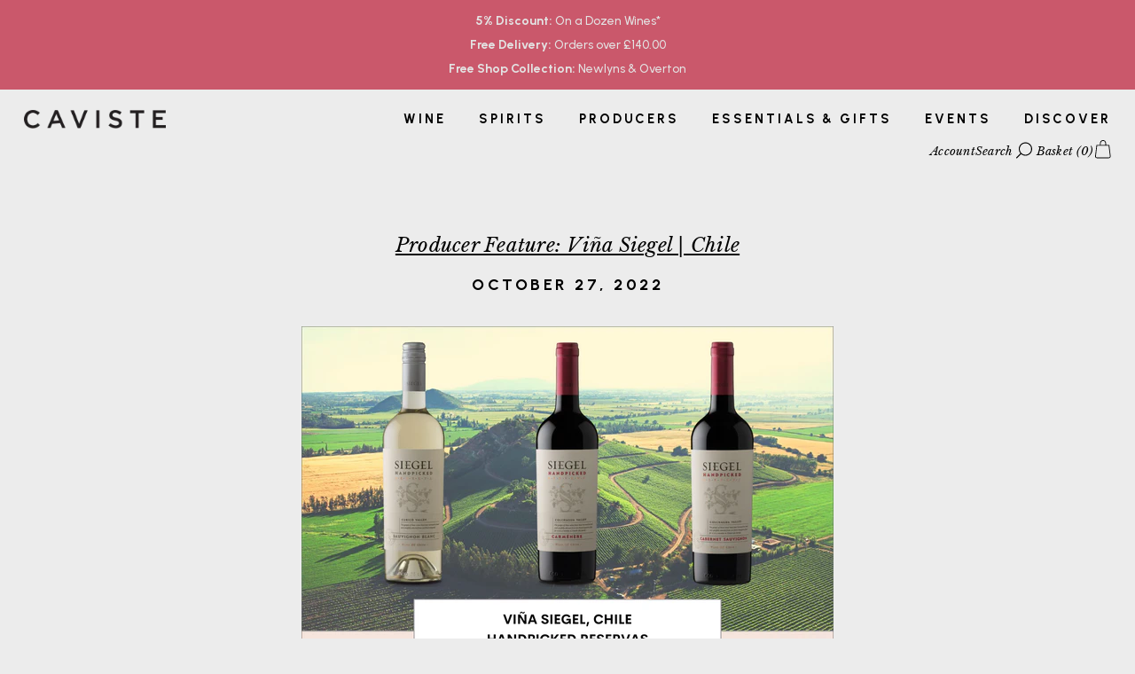

--- FILE ---
content_type: text/html; charset=utf-8
request_url: https://caviste.co.uk/blogs/news/vina-siegel-chile
body_size: 27612
content:
<!doctype html>
<html class="no-js" lang="en">
<head>
<!-- "snippets/booster-seo.liquid" was not rendered, the associated app was uninstalled -->
<!-- Google tag (gtag.js) -->
<script async src="https://www.googletagmanager.com/gtag/js?id=Tag_ID"></script>
<script>
 window.dataLayer = window.dataLayer || [];
 function gtag(){dataLayer.push(arguments);}
 gtag('js', new Date());
 gtag('config', 'Tag_ID');
</script>



<meta name="description" content="Viña Siegel is a winery rooted in family tradition and history, dedicated to the art of producing wines with identity.All that they produce is centred on the search of quality vines, with a dedication to the environment and conservation of their natural surroundings.We have put together a mixed case, showcasing the Viñ">






<title>Producer Feature: Viña Siegel | Chile</title>



<script>
  document.addEventListener("DOMContentLoaded", function() {
    var head = document.head;
    var r = document.createElement('script');
    r.type = "module";
    r.integrity = "sha384-MWfCL6g1OTGsbSwfuMHc8+8J2u71/LA8dzlIN3ycajckxuZZmF+DNjdm7O6H3PSq";
    r.src = "//instant.page/5.1.1";
    r.defer = true;
    head.appendChild(r);
  });
</script>





<!-- seo-booster-json-ld-store -->

<!-- seo-booster-website -->
<script type="application/ld+json">
{
   "@context": "http://schema.org",
   "@type": "WebSite",
   "url": "https://caviste.co.uk/",
   "potentialAction": {
     "@type": "SearchAction",
     "target": "https://caviste.co.uk/search?q={search_term_string}",
     "query-input": "required name=search_term_string"
   }
}
</script>
<!-- end-seo-booster-website -->

<!-- seo-booster-organization -->
<script type="application/ld+json">
{
	"@context": "http://schema.org",
	"@type": "Organization","name": "Caviste Ltd","url": "https://caviste.co.uk","logo": "https://sb.secomapp.com/images/artwork/sb_logo_68716.png"

	,"sameAs" : [
	
		"www.caviste.co.uk",
	
		"https://www.instagram.com/cavistewine/",
	
		"https://www.facebook.com/cavistewine/"
	
	]}
</script>
<!-- end-seo-booster-organization -->


<!-- End - seo-booster-json-ld-store -->


  <!-- Showcase 5.4.2 -->

  <link rel="preload" href="//caviste.co.uk/cdn/shop/t/14/assets/styles.css?v=50031695715547373021759334017" as="style">

  <meta charset="utf-8" />
<meta name="viewport" content="width=device-width,initial-scale=1.0" />
<meta http-equiv="X-UA-Compatible" content="IE=edge">

<link rel="preconnect" href="https://cdn.shopify.com" crossorigin>
<link rel="preconnect" href="https://fonts.shopify.com" crossorigin>
<link rel="preconnect" href="https://monorail-edge.shopifysvc.com"><link rel="preload" href="//caviste.co.uk/cdn/shop/t/14/assets/vendor.min.js?v=29461139837223071051706720401" as="script">
<link rel="preload" href="//caviste.co.uk/cdn/shop/t/14/assets/theme.js?v=29822859808222158451738681392" as="script"><link rel="canonical" href="https://caviste.co.uk/blogs/news/vina-siegel-chile" /><link rel="shortcut icon" href="//caviste.co.uk/cdn/shop/files/caviste_favicon.png?v=1662475607" type="image/png" /><meta name="description" content="Viña Siegel is a winery rooted in family tradition and history, dedicated to the art of producing wines with identity.All that they produce is centred on the search of quality vines, with a dedication to the environment and conservation of their natural surroundings.We have put together a mixed case, showcasing the Viñ">
<meta name="theme-color" content="#000000">

   

  <meta property="og:site_name" content="Caviste Wine">
<meta property="og:url" content="https://caviste.co.uk/blogs/news/vina-siegel-chile">
<meta property="og:title" content="Producer Feature: Viña Siegel | Chile">
<meta property="og:type" content="article">
<meta property="og:description" content="Viña Siegel is a winery rooted in family tradition and history, dedicated to the art of producing wines with identity.All that they produce is centred on the search of quality vines, with a dedication to the environment and conservation of their natural surroundings.We have put together a mixed case, showcasing the Viñ"><meta property="og:image" content="http://caviste.co.uk/cdn/shop/articles/producer-feature-vina-siegel-chile-630874_1200x1200.jpg?v=1679493641">
  <meta property="og:image:secure_url" content="https://caviste.co.uk/cdn/shop/articles/producer-feature-vina-siegel-chile-630874_1200x1200.jpg?v=1679493641">
  <meta property="og:image:width" content="1200">
  <meta property="og:image:height" content="800"><meta name="twitter:card" content="summary_large_image">
<meta name="twitter:title" content="Producer Feature: Viña Siegel | Chile">
<meta name="twitter:description" content="Viña Siegel is a winery rooted in family tradition and history, dedicated to the art of producing wines with identity.All that they produce is centred on the search of quality vines, with a dedication to the environment and conservation of their natural surroundings.We have put together a mixed case, showcasing the Viñ">


  <style data-shopify>
    :root {
      --viewport-height: 100vh;
      --viewport-height-first-section: 100vh;
      --nav-height: 0;
    }
  </style>

  <link href="//caviste.co.uk/cdn/shop/t/14/assets/styles.css?v=50031695715547373021759334017" rel="stylesheet" type="text/css" media="all" />

  <!-- Valiant custom styles -->
  <link rel="stylesheet" href="//caviste.co.uk/cdn/shop/t/14/assets/valiant-custom-styles.css?v=82768253803041564821706720401"><script>window.performance && window.performance.mark && window.performance.mark('shopify.content_for_header.start');</script><meta name="facebook-domain-verification" content="fc5x3qqz9ehpbranoa9wh7zkg5xcpu">
<meta name="google-site-verification" content="N8UVUJb8wBYo6NPcPVMsasOFdC5WJpy3s7ZPEW_QSSk">
<meta id="shopify-digital-wallet" name="shopify-digital-wallet" content="/62472290498/digital_wallets/dialog">
<meta name="shopify-checkout-api-token" content="163bf9ffcd89b7e064f06ffc665f7334">
<link rel="alternate" type="application/atom+xml" title="Feed" href="/blogs/news.atom" />
<script async="async" src="/checkouts/internal/preloads.js?locale=en-GB"></script>
<link rel="preconnect" href="https://shop.app" crossorigin="anonymous">
<script async="async" src="https://shop.app/checkouts/internal/preloads.js?locale=en-GB&shop_id=62472290498" crossorigin="anonymous"></script>
<script id="apple-pay-shop-capabilities" type="application/json">{"shopId":62472290498,"countryCode":"GB","currencyCode":"GBP","merchantCapabilities":["supports3DS"],"merchantId":"gid:\/\/shopify\/Shop\/62472290498","merchantName":"Caviste Wine","requiredBillingContactFields":["postalAddress","email","phone"],"requiredShippingContactFields":["postalAddress","email","phone"],"shippingType":"shipping","supportedNetworks":["visa","maestro","masterCard","amex","discover","elo"],"total":{"type":"pending","label":"Caviste Wine","amount":"1.00"},"shopifyPaymentsEnabled":true,"supportsSubscriptions":true}</script>
<script id="shopify-features" type="application/json">{"accessToken":"163bf9ffcd89b7e064f06ffc665f7334","betas":["rich-media-storefront-analytics"],"domain":"caviste.co.uk","predictiveSearch":true,"shopId":62472290498,"locale":"en"}</script>
<script>var Shopify = Shopify || {};
Shopify.shop = "cavistewines.myshopify.com";
Shopify.locale = "en";
Shopify.currency = {"active":"GBP","rate":"1.0"};
Shopify.country = "GB";
Shopify.theme = {"name":"Caviste Jul25","id":134486655170,"schema_name":"Showcase","schema_version":"5.4.2","theme_store_id":677,"role":"main"};
Shopify.theme.handle = "null";
Shopify.theme.style = {"id":null,"handle":null};
Shopify.cdnHost = "caviste.co.uk/cdn";
Shopify.routes = Shopify.routes || {};
Shopify.routes.root = "/";</script>
<script type="module">!function(o){(o.Shopify=o.Shopify||{}).modules=!0}(window);</script>
<script>!function(o){function n(){var o=[];function n(){o.push(Array.prototype.slice.apply(arguments))}return n.q=o,n}var t=o.Shopify=o.Shopify||{};t.loadFeatures=n(),t.autoloadFeatures=n()}(window);</script>
<script>
  window.ShopifyPay = window.ShopifyPay || {};
  window.ShopifyPay.apiHost = "shop.app\/pay";
  window.ShopifyPay.redirectState = null;
</script>
<script id="shop-js-analytics" type="application/json">{"pageType":"article"}</script>
<script defer="defer" async type="module" src="//caviste.co.uk/cdn/shopifycloud/shop-js/modules/v2/client.init-shop-cart-sync_Bc8-qrdt.en.esm.js"></script>
<script defer="defer" async type="module" src="//caviste.co.uk/cdn/shopifycloud/shop-js/modules/v2/chunk.common_CmNk3qlo.esm.js"></script>
<script type="module">
  await import("//caviste.co.uk/cdn/shopifycloud/shop-js/modules/v2/client.init-shop-cart-sync_Bc8-qrdt.en.esm.js");
await import("//caviste.co.uk/cdn/shopifycloud/shop-js/modules/v2/chunk.common_CmNk3qlo.esm.js");

  window.Shopify.SignInWithShop?.initShopCartSync?.({"fedCMEnabled":true,"windoidEnabled":true});

</script>
<script>
  window.Shopify = window.Shopify || {};
  if (!window.Shopify.featureAssets) window.Shopify.featureAssets = {};
  window.Shopify.featureAssets['shop-js'] = {"shop-cart-sync":["modules/v2/client.shop-cart-sync_DOpY4EW0.en.esm.js","modules/v2/chunk.common_CmNk3qlo.esm.js"],"shop-button":["modules/v2/client.shop-button_CI-s0xGZ.en.esm.js","modules/v2/chunk.common_CmNk3qlo.esm.js"],"init-fed-cm":["modules/v2/client.init-fed-cm_D2vsy40D.en.esm.js","modules/v2/chunk.common_CmNk3qlo.esm.js"],"init-windoid":["modules/v2/client.init-windoid_CXNAd0Cm.en.esm.js","modules/v2/chunk.common_CmNk3qlo.esm.js"],"shop-toast-manager":["modules/v2/client.shop-toast-manager_Cx0C6may.en.esm.js","modules/v2/chunk.common_CmNk3qlo.esm.js"],"shop-cash-offers":["modules/v2/client.shop-cash-offers_CL9Nay2h.en.esm.js","modules/v2/chunk.common_CmNk3qlo.esm.js","modules/v2/chunk.modal_CvhjeixQ.esm.js"],"avatar":["modules/v2/client.avatar_BTnouDA3.en.esm.js"],"init-shop-email-lookup-coordinator":["modules/v2/client.init-shop-email-lookup-coordinator_B9mmbKi4.en.esm.js","modules/v2/chunk.common_CmNk3qlo.esm.js"],"init-shop-cart-sync":["modules/v2/client.init-shop-cart-sync_Bc8-qrdt.en.esm.js","modules/v2/chunk.common_CmNk3qlo.esm.js"],"pay-button":["modules/v2/client.pay-button_Bhm3077V.en.esm.js","modules/v2/chunk.common_CmNk3qlo.esm.js"],"init-customer-accounts-sign-up":["modules/v2/client.init-customer-accounts-sign-up_C7zhr03q.en.esm.js","modules/v2/client.shop-login-button_BbMx65lK.en.esm.js","modules/v2/chunk.common_CmNk3qlo.esm.js","modules/v2/chunk.modal_CvhjeixQ.esm.js"],"init-shop-for-new-customer-accounts":["modules/v2/client.init-shop-for-new-customer-accounts_rLbLSDTe.en.esm.js","modules/v2/client.shop-login-button_BbMx65lK.en.esm.js","modules/v2/chunk.common_CmNk3qlo.esm.js","modules/v2/chunk.modal_CvhjeixQ.esm.js"],"checkout-modal":["modules/v2/client.checkout-modal_Fp9GouFF.en.esm.js","modules/v2/chunk.common_CmNk3qlo.esm.js","modules/v2/chunk.modal_CvhjeixQ.esm.js"],"init-customer-accounts":["modules/v2/client.init-customer-accounts_DkVf8Jdu.en.esm.js","modules/v2/client.shop-login-button_BbMx65lK.en.esm.js","modules/v2/chunk.common_CmNk3qlo.esm.js","modules/v2/chunk.modal_CvhjeixQ.esm.js"],"shop-login-button":["modules/v2/client.shop-login-button_BbMx65lK.en.esm.js","modules/v2/chunk.common_CmNk3qlo.esm.js","modules/v2/chunk.modal_CvhjeixQ.esm.js"],"shop-login":["modules/v2/client.shop-login_B9KWmZaW.en.esm.js","modules/v2/chunk.common_CmNk3qlo.esm.js","modules/v2/chunk.modal_CvhjeixQ.esm.js"],"shop-follow-button":["modules/v2/client.shop-follow-button_B-omSWeu.en.esm.js","modules/v2/chunk.common_CmNk3qlo.esm.js","modules/v2/chunk.modal_CvhjeixQ.esm.js"],"lead-capture":["modules/v2/client.lead-capture_DZQFWrYz.en.esm.js","modules/v2/chunk.common_CmNk3qlo.esm.js","modules/v2/chunk.modal_CvhjeixQ.esm.js"],"payment-terms":["modules/v2/client.payment-terms_Bl_bs7GP.en.esm.js","modules/v2/chunk.common_CmNk3qlo.esm.js","modules/v2/chunk.modal_CvhjeixQ.esm.js"]};
</script>
<script>(function() {
  var isLoaded = false;
  function asyncLoad() {
    if (isLoaded) return;
    isLoaded = true;
    var urls = ["https:\/\/chimpstatic.com\/mcjs-connected\/js\/users\/cbc076a284802c1fb54911b24\/b29057ceb6dec2af112d625b4.js?shop=cavistewines.myshopify.com","https:\/\/static.rechargecdn.com\/assets\/js\/widget.min.js?shop=cavistewines.myshopify.com"];
    for (var i = 0; i < urls.length; i++) {
      var s = document.createElement('script');
      s.type = 'text/javascript';
      s.async = true;
      s.src = urls[i];
      var x = document.getElementsByTagName('script')[0];
      x.parentNode.insertBefore(s, x);
    }
  };
  if(window.attachEvent) {
    window.attachEvent('onload', asyncLoad);
  } else {
    window.addEventListener('load', asyncLoad, false);
  }
})();</script>
<script id="__st">var __st={"a":62472290498,"offset":0,"reqid":"3a2af881-406c-49bf-92e3-e4474596ccad-1762292885","pageurl":"caviste.co.uk\/blogs\/news\/vina-siegel-chile","s":"articles-561933451458","u":"cd8711e09d7e","p":"article","rtyp":"article","rid":561933451458};</script>
<script>window.ShopifyPaypalV4VisibilityTracking = true;</script>
<script id="captcha-bootstrap">!function(){'use strict';const t='contact',e='account',n='new_comment',o=[[t,t],['blogs',n],['comments',n],[t,'customer']],c=[[e,'customer_login'],[e,'guest_login'],[e,'recover_customer_password'],[e,'create_customer']],r=t=>t.map((([t,e])=>`form[action*='/${t}']:not([data-nocaptcha='true']) input[name='form_type'][value='${e}']`)).join(','),a=t=>()=>t?[...document.querySelectorAll(t)].map((t=>t.form)):[];function s(){const t=[...o],e=r(t);return a(e)}const i='password',u='form_key',d=['recaptcha-v3-token','g-recaptcha-response','h-captcha-response',i],f=()=>{try{return window.sessionStorage}catch{return}},m='__shopify_v',_=t=>t.elements[u];function p(t,e,n=!1){try{const o=window.sessionStorage,c=JSON.parse(o.getItem(e)),{data:r}=function(t){const{data:e,action:n}=t;return t[m]||n?{data:e,action:n}:{data:t,action:n}}(c);for(const[e,n]of Object.entries(r))t.elements[e]&&(t.elements[e].value=n);n&&o.removeItem(e)}catch(o){console.error('form repopulation failed',{error:o})}}const l='form_type',E='cptcha';function T(t){t.dataset[E]=!0}const w=window,h=w.document,L='Shopify',v='ce_forms',y='captcha';let A=!1;((t,e)=>{const n=(g='f06e6c50-85a8-45c8-87d0-21a2b65856fe',I='https://cdn.shopify.com/shopifycloud/storefront-forms-hcaptcha/ce_storefront_forms_captcha_hcaptcha.v1.5.2.iife.js',D={infoText:'Protected by hCaptcha',privacyText:'Privacy',termsText:'Terms'},(t,e,n)=>{const o=w[L][v],c=o.bindForm;if(c)return c(t,g,e,D).then(n);var r;o.q.push([[t,g,e,D],n]),r=I,A||(h.body.append(Object.assign(h.createElement('script'),{id:'captcha-provider',async:!0,src:r})),A=!0)});var g,I,D;w[L]=w[L]||{},w[L][v]=w[L][v]||{},w[L][v].q=[],w[L][y]=w[L][y]||{},w[L][y].protect=function(t,e){n(t,void 0,e),T(t)},Object.freeze(w[L][y]),function(t,e,n,w,h,L){const[v,y,A,g]=function(t,e,n){const i=e?o:[],u=t?c:[],d=[...i,...u],f=r(d),m=r(i),_=r(d.filter((([t,e])=>n.includes(e))));return[a(f),a(m),a(_),s()]}(w,h,L),I=t=>{const e=t.target;return e instanceof HTMLFormElement?e:e&&e.form},D=t=>v().includes(t);t.addEventListener('submit',(t=>{const e=I(t);if(!e)return;const n=D(e)&&!e.dataset.hcaptchaBound&&!e.dataset.recaptchaBound,o=_(e),c=g().includes(e)&&(!o||!o.value);(n||c)&&t.preventDefault(),c&&!n&&(function(t){try{if(!f())return;!function(t){const e=f();if(!e)return;const n=_(t);if(!n)return;const o=n.value;o&&e.removeItem(o)}(t);const e=Array.from(Array(32),(()=>Math.random().toString(36)[2])).join('');!function(t,e){_(t)||t.append(Object.assign(document.createElement('input'),{type:'hidden',name:u})),t.elements[u].value=e}(t,e),function(t,e){const n=f();if(!n)return;const o=[...t.querySelectorAll(`input[type='${i}']`)].map((({name:t})=>t)),c=[...d,...o],r={};for(const[a,s]of new FormData(t).entries())c.includes(a)||(r[a]=s);n.setItem(e,JSON.stringify({[m]:1,action:t.action,data:r}))}(t,e)}catch(e){console.error('failed to persist form',e)}}(e),e.submit())}));const S=(t,e)=>{t&&!t.dataset[E]&&(n(t,e.some((e=>e===t))),T(t))};for(const o of['focusin','change'])t.addEventListener(o,(t=>{const e=I(t);D(e)&&S(e,y())}));const B=e.get('form_key'),M=e.get(l),P=B&&M;t.addEventListener('DOMContentLoaded',(()=>{const t=y();if(P)for(const e of t)e.elements[l].value===M&&p(e,B);[...new Set([...A(),...v().filter((t=>'true'===t.dataset.shopifyCaptcha))])].forEach((e=>S(e,t)))}))}(h,new URLSearchParams(w.location.search),n,t,e,['guest_login'])})(!0,!0)}();</script>
<script integrity="sha256-52AcMU7V7pcBOXWImdc/TAGTFKeNjmkeM1Pvks/DTgc=" data-source-attribution="shopify.loadfeatures" defer="defer" src="//caviste.co.uk/cdn/shopifycloud/storefront/assets/storefront/load_feature-81c60534.js" crossorigin="anonymous"></script>
<script crossorigin="anonymous" defer="defer" src="//caviste.co.uk/cdn/shopifycloud/storefront/assets/shopify_pay/storefront-65b4c6d7.js?v=20250812"></script>
<script data-source-attribution="shopify.dynamic_checkout.dynamic.init">var Shopify=Shopify||{};Shopify.PaymentButton=Shopify.PaymentButton||{isStorefrontPortableWallets:!0,init:function(){window.Shopify.PaymentButton.init=function(){};var t=document.createElement("script");t.src="https://caviste.co.uk/cdn/shopifycloud/portable-wallets/latest/portable-wallets.en.js",t.type="module",document.head.appendChild(t)}};
</script>
<script data-source-attribution="shopify.dynamic_checkout.buyer_consent">
  function portableWalletsHideBuyerConsent(e){var t=document.getElementById("shopify-buyer-consent"),n=document.getElementById("shopify-subscription-policy-button");t&&n&&(t.classList.add("hidden"),t.setAttribute("aria-hidden","true"),n.removeEventListener("click",e))}function portableWalletsShowBuyerConsent(e){var t=document.getElementById("shopify-buyer-consent"),n=document.getElementById("shopify-subscription-policy-button");t&&n&&(t.classList.remove("hidden"),t.removeAttribute("aria-hidden"),n.addEventListener("click",e))}window.Shopify?.PaymentButton&&(window.Shopify.PaymentButton.hideBuyerConsent=portableWalletsHideBuyerConsent,window.Shopify.PaymentButton.showBuyerConsent=portableWalletsShowBuyerConsent);
</script>
<script data-source-attribution="shopify.dynamic_checkout.cart.bootstrap">document.addEventListener("DOMContentLoaded",(function(){function t(){return document.querySelector("shopify-accelerated-checkout-cart, shopify-accelerated-checkout")}if(t())Shopify.PaymentButton.init();else{new MutationObserver((function(e,n){t()&&(Shopify.PaymentButton.init(),n.disconnect())})).observe(document.body,{childList:!0,subtree:!0})}}));
</script>
<script id='scb4127' type='text/javascript' async='' src='https://caviste.co.uk/cdn/shopifycloud/privacy-banner/storefront-banner.js'></script><link id="shopify-accelerated-checkout-styles" rel="stylesheet" media="screen" href="https://caviste.co.uk/cdn/shopifycloud/portable-wallets/latest/accelerated-checkout-backwards-compat.css" crossorigin="anonymous">
<style id="shopify-accelerated-checkout-cart">
        #shopify-buyer-consent {
  margin-top: 1em;
  display: inline-block;
  width: 100%;
}

#shopify-buyer-consent.hidden {
  display: none;
}

#shopify-subscription-policy-button {
  background: none;
  border: none;
  padding: 0;
  text-decoration: underline;
  font-size: inherit;
  cursor: pointer;
}

#shopify-subscription-policy-button::before {
  box-shadow: none;
}

      </style>

<script>window.performance && window.performance.mark && window.performance.mark('shopify.content_for_header.end');</script><script>
    document.documentElement.className = document.documentElement.className.replace('no-js', 'js');
    window.theme = window.theme || {};
    
      theme.money_format_with_code_preference = "£{{amount}}";
    
    theme.money_format = "£{{amount}}";
    theme.money_container = '.theme-money';
    theme.strings = {
      previous: "Previous",
      next: "Next",
      close: "Close",
      addressError: "Error looking up that address",
      addressNoResults: "No results for that address",
      addressQueryLimit: "You have exceeded the Google API usage limit. Consider upgrading to a \u003ca href=\"https:\/\/developers.google.com\/maps\/premium\/usage-limits\"\u003ePremium Plan\u003c\/a\u003e.",
      authError: "There was a problem authenticating your Google Maps API Key.",
      back: "Back",
      cartConfirmation: "You must agree to the terms and conditions before continuing.",
      loadMore: "Load more",
      infiniteScrollNoMore: "No more results",
      priceNonExistent: "Unavailable",
      buttonDefault: "Add to Cart",
      buttonPreorder: "Pre-order",
      buttonNoStock: "Out of stock",
      buttonNoVariant: "Unavailable",
      variantNoStock: "Sold out",
      unitPriceSeparator: " \/ ",
      colorBoxPrevious: "Previous",
      colorBoxNext: "Next",
      colorBoxClose: "Close",
      navigateHome: "Home",
      productAddingToCart: "Adding",
      productAddedToCart: "Added to cart",
      popupWasAdded: "was added to your cart",
      popupCheckout: "Checkout",
      popupContinueShopping: "Continue shopping",
      onlyXLeft: "[[ quantity ]] in stock",
      priceSoldOut: "Sold Out",
      inventoryLowStock: "Low stock",
      inventoryInStock: "In stock",
      loading: "Loading...",
      viewCart: "View cart",
      page: "Page {{ page }}",
      imageSlider: "Image slider",
      clearAll: "Clear all"
    };
    theme.routes = {
      root_url: '/',
      cart_url: '/cart',
      cart_add_url: '/cart/add',
      checkout: '/checkout'
    };
    theme.settings = {
      animationEnabledDesktop: false,
      animationEnabledMobile: false
    };

    theme.checkViewportFillers = function(){
      var toggleState = false;
      var elPageContent = document.getElementById('page-content');
      if(elPageContent) {
        var elOverlapSection = elPageContent.querySelector('.header-overlap-section');
        if (elOverlapSection) {
          var padding = parseInt(getComputedStyle(elPageContent).getPropertyValue('padding-top'));
          toggleState = ((Math.round(elOverlapSection.offsetTop) - padding) === 0);
        }
      }
      if(toggleState) {
        document.getElementsByTagName('body')[0].classList.add('header-section-overlap');
      } else {
        document.getElementsByTagName('body')[0].classList.remove('header-section-overlap');
      }
    };

    theme.assessAltLogo = function(){
      var elsOverlappers = document.querySelectorAll('.needs-alt-logo');
      var useAltLogo = false;
      if(elsOverlappers.length) {
        var elSiteControl = document.querySelector('#site-control');
        var elSiteControlInner = document.querySelector('#site-control .site-control__inner');
        var headerMid = elSiteControlInner.offsetTop + elSiteControl.offsetTop + elSiteControlInner.offsetHeight / 2;
        Array.prototype.forEach.call(elsOverlappers, function(el, i){
          var thisTop = el.getBoundingClientRect().top;
          var thisBottom = thisTop + el.offsetHeight;
          if(headerMid > thisTop && headerMid < thisBottom) {
            useAltLogo = true;
            return false;
          }
        });
      }
      if(useAltLogo) {
        document.getElementsByTagName('body')[0].classList.add('use-alt-logo');
      } else {
        document.getElementsByTagName('body')[0].classList.remove('use-alt-logo');
      }
    };
  </script>
<link href="https://monorail-edge.shopifysvc.com" rel="dns-prefetch">
<script>(function(){if ("sendBeacon" in navigator && "performance" in window) {try {var session_token_from_headers = performance.getEntriesByType('navigation')[0].serverTiming.find(x => x.name == '_s').description;} catch {var session_token_from_headers = undefined;}var session_cookie_matches = document.cookie.match(/_shopify_s=([^;]*)/);var session_token_from_cookie = session_cookie_matches && session_cookie_matches.length === 2 ? session_cookie_matches[1] : "";var session_token = session_token_from_headers || session_token_from_cookie || "";function handle_abandonment_event(e) {var entries = performance.getEntries().filter(function(entry) {return /monorail-edge.shopifysvc.com/.test(entry.name);});if (!window.abandonment_tracked && entries.length === 0) {window.abandonment_tracked = true;var currentMs = Date.now();var navigation_start = performance.timing.navigationStart;var payload = {shop_id: 62472290498,url: window.location.href,navigation_start,duration: currentMs - navigation_start,session_token,page_type: "article"};window.navigator.sendBeacon("https://monorail-edge.shopifysvc.com/v1/produce", JSON.stringify({schema_id: "online_store_buyer_site_abandonment/1.1",payload: payload,metadata: {event_created_at_ms: currentMs,event_sent_at_ms: currentMs}}));}}window.addEventListener('pagehide', handle_abandonment_event);}}());</script>
<script id="web-pixels-manager-setup">(function e(e,d,r,n,o){if(void 0===o&&(o={}),!Boolean(null===(a=null===(i=window.Shopify)||void 0===i?void 0:i.analytics)||void 0===a?void 0:a.replayQueue)){var i,a;window.Shopify=window.Shopify||{};var t=window.Shopify;t.analytics=t.analytics||{};var s=t.analytics;s.replayQueue=[],s.publish=function(e,d,r){return s.replayQueue.push([e,d,r]),!0};try{self.performance.mark("wpm:start")}catch(e){}var l=function(){var e={modern:/Edge?\/(1{2}[4-9]|1[2-9]\d|[2-9]\d{2}|\d{4,})\.\d+(\.\d+|)|Firefox\/(1{2}[4-9]|1[2-9]\d|[2-9]\d{2}|\d{4,})\.\d+(\.\d+|)|Chrom(ium|e)\/(9{2}|\d{3,})\.\d+(\.\d+|)|(Maci|X1{2}).+ Version\/(15\.\d+|(1[6-9]|[2-9]\d|\d{3,})\.\d+)([,.]\d+|)( \(\w+\)|)( Mobile\/\w+|) Safari\/|Chrome.+OPR\/(9{2}|\d{3,})\.\d+\.\d+|(CPU[ +]OS|iPhone[ +]OS|CPU[ +]iPhone|CPU IPhone OS|CPU iPad OS)[ +]+(15[._]\d+|(1[6-9]|[2-9]\d|\d{3,})[._]\d+)([._]\d+|)|Android:?[ /-](13[3-9]|1[4-9]\d|[2-9]\d{2}|\d{4,})(\.\d+|)(\.\d+|)|Android.+Firefox\/(13[5-9]|1[4-9]\d|[2-9]\d{2}|\d{4,})\.\d+(\.\d+|)|Android.+Chrom(ium|e)\/(13[3-9]|1[4-9]\d|[2-9]\d{2}|\d{4,})\.\d+(\.\d+|)|SamsungBrowser\/([2-9]\d|\d{3,})\.\d+/,legacy:/Edge?\/(1[6-9]|[2-9]\d|\d{3,})\.\d+(\.\d+|)|Firefox\/(5[4-9]|[6-9]\d|\d{3,})\.\d+(\.\d+|)|Chrom(ium|e)\/(5[1-9]|[6-9]\d|\d{3,})\.\d+(\.\d+|)([\d.]+$|.*Safari\/(?![\d.]+ Edge\/[\d.]+$))|(Maci|X1{2}).+ Version\/(10\.\d+|(1[1-9]|[2-9]\d|\d{3,})\.\d+)([,.]\d+|)( \(\w+\)|)( Mobile\/\w+|) Safari\/|Chrome.+OPR\/(3[89]|[4-9]\d|\d{3,})\.\d+\.\d+|(CPU[ +]OS|iPhone[ +]OS|CPU[ +]iPhone|CPU IPhone OS|CPU iPad OS)[ +]+(10[._]\d+|(1[1-9]|[2-9]\d|\d{3,})[._]\d+)([._]\d+|)|Android:?[ /-](13[3-9]|1[4-9]\d|[2-9]\d{2}|\d{4,})(\.\d+|)(\.\d+|)|Mobile Safari.+OPR\/([89]\d|\d{3,})\.\d+\.\d+|Android.+Firefox\/(13[5-9]|1[4-9]\d|[2-9]\d{2}|\d{4,})\.\d+(\.\d+|)|Android.+Chrom(ium|e)\/(13[3-9]|1[4-9]\d|[2-9]\d{2}|\d{4,})\.\d+(\.\d+|)|Android.+(UC? ?Browser|UCWEB|U3)[ /]?(15\.([5-9]|\d{2,})|(1[6-9]|[2-9]\d|\d{3,})\.\d+)\.\d+|SamsungBrowser\/(5\.\d+|([6-9]|\d{2,})\.\d+)|Android.+MQ{2}Browser\/(14(\.(9|\d{2,})|)|(1[5-9]|[2-9]\d|\d{3,})(\.\d+|))(\.\d+|)|K[Aa][Ii]OS\/(3\.\d+|([4-9]|\d{2,})\.\d+)(\.\d+|)/},d=e.modern,r=e.legacy,n=navigator.userAgent;return n.match(d)?"modern":n.match(r)?"legacy":"unknown"}(),u="modern"===l?"modern":"legacy",c=(null!=n?n:{modern:"",legacy:""})[u],f=function(e){return[e.baseUrl,"/wpm","/b",e.hashVersion,"modern"===e.buildTarget?"m":"l",".js"].join("")}({baseUrl:d,hashVersion:r,buildTarget:u}),m=function(e){var d=e.version,r=e.bundleTarget,n=e.surface,o=e.pageUrl,i=e.monorailEndpoint;return{emit:function(e){var a=e.status,t=e.errorMsg,s=(new Date).getTime(),l=JSON.stringify({metadata:{event_sent_at_ms:s},events:[{schema_id:"web_pixels_manager_load/3.1",payload:{version:d,bundle_target:r,page_url:o,status:a,surface:n,error_msg:t},metadata:{event_created_at_ms:s}}]});if(!i)return console&&console.warn&&console.warn("[Web Pixels Manager] No Monorail endpoint provided, skipping logging."),!1;try{return self.navigator.sendBeacon.bind(self.navigator)(i,l)}catch(e){}var u=new XMLHttpRequest;try{return u.open("POST",i,!0),u.setRequestHeader("Content-Type","text/plain"),u.send(l),!0}catch(e){return console&&console.warn&&console.warn("[Web Pixels Manager] Got an unhandled error while logging to Monorail."),!1}}}}({version:r,bundleTarget:l,surface:e.surface,pageUrl:self.location.href,monorailEndpoint:e.monorailEndpoint});try{o.browserTarget=l,function(e){var d=e.src,r=e.async,n=void 0===r||r,o=e.onload,i=e.onerror,a=e.sri,t=e.scriptDataAttributes,s=void 0===t?{}:t,l=document.createElement("script"),u=document.querySelector("head"),c=document.querySelector("body");if(l.async=n,l.src=d,a&&(l.integrity=a,l.crossOrigin="anonymous"),s)for(var f in s)if(Object.prototype.hasOwnProperty.call(s,f))try{l.dataset[f]=s[f]}catch(e){}if(o&&l.addEventListener("load",o),i&&l.addEventListener("error",i),u)u.appendChild(l);else{if(!c)throw new Error("Did not find a head or body element to append the script");c.appendChild(l)}}({src:f,async:!0,onload:function(){if(!function(){var e,d;return Boolean(null===(d=null===(e=window.Shopify)||void 0===e?void 0:e.analytics)||void 0===d?void 0:d.initialized)}()){var d=window.webPixelsManager.init(e)||void 0;if(d){var r=window.Shopify.analytics;r.replayQueue.forEach((function(e){var r=e[0],n=e[1],o=e[2];d.publishCustomEvent(r,n,o)})),r.replayQueue=[],r.publish=d.publishCustomEvent,r.visitor=d.visitor,r.initialized=!0}}},onerror:function(){return m.emit({status:"failed",errorMsg:"".concat(f," has failed to load")})},sri:function(e){var d=/^sha384-[A-Za-z0-9+/=]+$/;return"string"==typeof e&&d.test(e)}(c)?c:"",scriptDataAttributes:o}),m.emit({status:"loading"})}catch(e){m.emit({status:"failed",errorMsg:(null==e?void 0:e.message)||"Unknown error"})}}})({shopId: 62472290498,storefrontBaseUrl: "https://caviste.co.uk",extensionsBaseUrl: "https://extensions.shopifycdn.com/cdn/shopifycloud/web-pixels-manager",monorailEndpoint: "https://monorail-edge.shopifysvc.com/unstable/produce_batch",surface: "storefront-renderer",enabledBetaFlags: ["2dca8a86"],webPixelsConfigList: [{"id":"1574863226","configuration":"{\"store_id\":\"201403\",\"environment\":\"prod\"}","eventPayloadVersion":"v1","runtimeContext":"STRICT","scriptVersion":"17e94af0955fd628cacd3302ee7dddc1","type":"APP","apiClientId":294517,"privacyPurposes":[],"dataSharingAdjustments":{"protectedCustomerApprovalScopes":["read_customer_address","read_customer_email","read_customer_name","read_customer_personal_data","read_customer_phone"]}},{"id":"393576642","configuration":"{\"config\":\"{\\\"pixel_id\\\":\\\"G-NE1YYE5WD6\\\",\\\"target_country\\\":\\\"GB\\\",\\\"gtag_events\\\":[{\\\"type\\\":\\\"begin_checkout\\\",\\\"action_label\\\":[\\\"G-NE1YYE5WD6\\\",\\\"AW-620522505\\\/vFoPCOC_6vUBEInY8acC\\\"]},{\\\"type\\\":\\\"search\\\",\\\"action_label\\\":[\\\"G-NE1YYE5WD6\\\",\\\"AW-620522505\\\/Ee51COO_6vUBEInY8acC\\\"]},{\\\"type\\\":\\\"view_item\\\",\\\"action_label\\\":[\\\"G-NE1YYE5WD6\\\",\\\"AW-620522505\\\/t0jzCNq_6vUBEInY8acC\\\",\\\"MC-P5T32S9FV2\\\"]},{\\\"type\\\":\\\"purchase\\\",\\\"action_label\\\":[\\\"G-NE1YYE5WD6\\\",\\\"AW-620522505\\\/YwBrCNe_6vUBEInY8acC\\\",\\\"MC-P5T32S9FV2\\\"]},{\\\"type\\\":\\\"page_view\\\",\\\"action_label\\\":[\\\"G-NE1YYE5WD6\\\",\\\"AW-620522505\\\/LnV8CNS_6vUBEInY8acC\\\",\\\"MC-P5T32S9FV2\\\"]},{\\\"type\\\":\\\"add_payment_info\\\",\\\"action_label\\\":[\\\"G-NE1YYE5WD6\\\",\\\"AW-620522505\\\/mAJ9COa_6vUBEInY8acC\\\"]},{\\\"type\\\":\\\"add_to_cart\\\",\\\"action_label\\\":[\\\"G-NE1YYE5WD6\\\",\\\"AW-620522505\\\/ATUyCN2_6vUBEInY8acC\\\"]}],\\\"enable_monitoring_mode\\\":false}\"}","eventPayloadVersion":"v1","runtimeContext":"OPEN","scriptVersion":"b2a88bafab3e21179ed38636efcd8a93","type":"APP","apiClientId":1780363,"privacyPurposes":[],"dataSharingAdjustments":{"protectedCustomerApprovalScopes":["read_customer_address","read_customer_email","read_customer_name","read_customer_personal_data","read_customer_phone"]}},{"id":"227508418","configuration":"{\"pixel_id\":\"804518153615722\",\"pixel_type\":\"facebook_pixel\",\"metaapp_system_user_token\":\"-\"}","eventPayloadVersion":"v1","runtimeContext":"OPEN","scriptVersion":"ca16bc87fe92b6042fbaa3acc2fbdaa6","type":"APP","apiClientId":2329312,"privacyPurposes":["ANALYTICS","MARKETING","SALE_OF_DATA"],"dataSharingAdjustments":{"protectedCustomerApprovalScopes":["read_customer_address","read_customer_email","read_customer_name","read_customer_personal_data","read_customer_phone"]}},{"id":"shopify-app-pixel","configuration":"{}","eventPayloadVersion":"v1","runtimeContext":"STRICT","scriptVersion":"0450","apiClientId":"shopify-pixel","type":"APP","privacyPurposes":["ANALYTICS","MARKETING"]},{"id":"shopify-custom-pixel","eventPayloadVersion":"v1","runtimeContext":"LAX","scriptVersion":"0450","apiClientId":"shopify-pixel","type":"CUSTOM","privacyPurposes":["ANALYTICS","MARKETING"]}],isMerchantRequest: false,initData: {"shop":{"name":"Caviste Wine","paymentSettings":{"currencyCode":"GBP"},"myshopifyDomain":"cavistewines.myshopify.com","countryCode":"GB","storefrontUrl":"https:\/\/caviste.co.uk"},"customer":null,"cart":null,"checkout":null,"productVariants":[],"purchasingCompany":null},},"https://caviste.co.uk/cdn","5303c62bw494ab25dp0d72f2dcm48e21f5a",{"modern":"","legacy":""},{"shopId":"62472290498","storefrontBaseUrl":"https:\/\/caviste.co.uk","extensionBaseUrl":"https:\/\/extensions.shopifycdn.com\/cdn\/shopifycloud\/web-pixels-manager","surface":"storefront-renderer","enabledBetaFlags":"[\"2dca8a86\"]","isMerchantRequest":"false","hashVersion":"5303c62bw494ab25dp0d72f2dcm48e21f5a","publish":"custom","events":"[[\"page_viewed\",{}]]"});</script><script>
  window.ShopifyAnalytics = window.ShopifyAnalytics || {};
  window.ShopifyAnalytics.meta = window.ShopifyAnalytics.meta || {};
  window.ShopifyAnalytics.meta.currency = 'GBP';
  var meta = {"page":{"pageType":"article","resourceType":"article","resourceId":561933451458}};
  for (var attr in meta) {
    window.ShopifyAnalytics.meta[attr] = meta[attr];
  }
</script>
<script class="analytics">
  (function () {
    var customDocumentWrite = function(content) {
      var jquery = null;

      if (window.jQuery) {
        jquery = window.jQuery;
      } else if (window.Checkout && window.Checkout.$) {
        jquery = window.Checkout.$;
      }

      if (jquery) {
        jquery('body').append(content);
      }
    };

    var hasLoggedConversion = function(token) {
      if (token) {
        return document.cookie.indexOf('loggedConversion=' + token) !== -1;
      }
      return false;
    }

    var setCookieIfConversion = function(token) {
      if (token) {
        var twoMonthsFromNow = new Date(Date.now());
        twoMonthsFromNow.setMonth(twoMonthsFromNow.getMonth() + 2);

        document.cookie = 'loggedConversion=' + token + '; expires=' + twoMonthsFromNow;
      }
    }

    var trekkie = window.ShopifyAnalytics.lib = window.trekkie = window.trekkie || [];
    if (trekkie.integrations) {
      return;
    }
    trekkie.methods = [
      'identify',
      'page',
      'ready',
      'track',
      'trackForm',
      'trackLink'
    ];
    trekkie.factory = function(method) {
      return function() {
        var args = Array.prototype.slice.call(arguments);
        args.unshift(method);
        trekkie.push(args);
        return trekkie;
      };
    };
    for (var i = 0; i < trekkie.methods.length; i++) {
      var key = trekkie.methods[i];
      trekkie[key] = trekkie.factory(key);
    }
    trekkie.load = function(config) {
      trekkie.config = config || {};
      trekkie.config.initialDocumentCookie = document.cookie;
      var first = document.getElementsByTagName('script')[0];
      var script = document.createElement('script');
      script.type = 'text/javascript';
      script.onerror = function(e) {
        var scriptFallback = document.createElement('script');
        scriptFallback.type = 'text/javascript';
        scriptFallback.onerror = function(error) {
                var Monorail = {
      produce: function produce(monorailDomain, schemaId, payload) {
        var currentMs = new Date().getTime();
        var event = {
          schema_id: schemaId,
          payload: payload,
          metadata: {
            event_created_at_ms: currentMs,
            event_sent_at_ms: currentMs
          }
        };
        return Monorail.sendRequest("https://" + monorailDomain + "/v1/produce", JSON.stringify(event));
      },
      sendRequest: function sendRequest(endpointUrl, payload) {
        // Try the sendBeacon API
        if (window && window.navigator && typeof window.navigator.sendBeacon === 'function' && typeof window.Blob === 'function' && !Monorail.isIos12()) {
          var blobData = new window.Blob([payload], {
            type: 'text/plain'
          });

          if (window.navigator.sendBeacon(endpointUrl, blobData)) {
            return true;
          } // sendBeacon was not successful

        } // XHR beacon

        var xhr = new XMLHttpRequest();

        try {
          xhr.open('POST', endpointUrl);
          xhr.setRequestHeader('Content-Type', 'text/plain');
          xhr.send(payload);
        } catch (e) {
          console.log(e);
        }

        return false;
      },
      isIos12: function isIos12() {
        return window.navigator.userAgent.lastIndexOf('iPhone; CPU iPhone OS 12_') !== -1 || window.navigator.userAgent.lastIndexOf('iPad; CPU OS 12_') !== -1;
      }
    };
    Monorail.produce('monorail-edge.shopifysvc.com',
      'trekkie_storefront_load_errors/1.1',
      {shop_id: 62472290498,
      theme_id: 134486655170,
      app_name: "storefront",
      context_url: window.location.href,
      source_url: "//caviste.co.uk/cdn/s/trekkie.storefront.5ad93876886aa0a32f5bade9f25632a26c6f183a.min.js"});

        };
        scriptFallback.async = true;
        scriptFallback.src = '//caviste.co.uk/cdn/s/trekkie.storefront.5ad93876886aa0a32f5bade9f25632a26c6f183a.min.js';
        first.parentNode.insertBefore(scriptFallback, first);
      };
      script.async = true;
      script.src = '//caviste.co.uk/cdn/s/trekkie.storefront.5ad93876886aa0a32f5bade9f25632a26c6f183a.min.js';
      first.parentNode.insertBefore(script, first);
    };
    trekkie.load(
      {"Trekkie":{"appName":"storefront","development":false,"defaultAttributes":{"shopId":62472290498,"isMerchantRequest":null,"themeId":134486655170,"themeCityHash":"12010744173383150391","contentLanguage":"en","currency":"GBP","eventMetadataId":"7c03261d-32d4-425f-ac63-3f9334254d37"},"isServerSideCookieWritingEnabled":true,"monorailRegion":"shop_domain","enabledBetaFlags":["f0df213a"]},"Session Attribution":{},"S2S":{"facebookCapiEnabled":false,"source":"trekkie-storefront-renderer","apiClientId":580111}}
    );

    var loaded = false;
    trekkie.ready(function() {
      if (loaded) return;
      loaded = true;

      window.ShopifyAnalytics.lib = window.trekkie;

      var originalDocumentWrite = document.write;
      document.write = customDocumentWrite;
      try { window.ShopifyAnalytics.merchantGoogleAnalytics.call(this); } catch(error) {};
      document.write = originalDocumentWrite;

      window.ShopifyAnalytics.lib.page(null,{"pageType":"article","resourceType":"article","resourceId":561933451458,"shopifyEmitted":true});

      var match = window.location.pathname.match(/checkouts\/(.+)\/(thank_you|post_purchase)/)
      var token = match? match[1]: undefined;
      if (!hasLoggedConversion(token)) {
        setCookieIfConversion(token);
        
      }
    });


        var eventsListenerScript = document.createElement('script');
        eventsListenerScript.async = true;
        eventsListenerScript.src = "//caviste.co.uk/cdn/shopifycloud/storefront/assets/shop_events_listener-3da45d37.js";
        document.getElementsByTagName('head')[0].appendChild(eventsListenerScript);

})();</script>
<script
  defer
  src="https://caviste.co.uk/cdn/shopifycloud/perf-kit/shopify-perf-kit-2.1.2.min.js"
  data-application="storefront-renderer"
  data-shop-id="62472290498"
  data-render-region="gcp-us-east1"
  data-page-type="article"
  data-theme-instance-id="134486655170"
  data-theme-name="Showcase"
  data-theme-version="5.4.2"
  data-monorail-region="shop_domain"
  data-resource-timing-sampling-rate="10"
  data-shs="true"
  data-shs-beacon="true"
  data-shs-export-with-fetch="true"
  data-shs-logs-sample-rate="1"
></script>
</head>

<body class="page-producer-feature-vina-siegel-chile template-article animation-speed-medium"
      >
  

  

  <a class="skip-link visually-hidden" href="#page-content">Skip to content</a>

  <div id="shopify-section-header" class="shopify-section"><style type="text/css">
  
    .logo img { width: 110px; }
    @media(min-width:768px){
    .logo img { width: 160px; }
    }
  

  .cc-announcement {
    
      font-size: 14px;
    
  }

  @media (min-width: 768px) {
    .cc-announcement {
      font-size: 14px;
    }
  }
</style>


<form action="/cart" method="post" id="cc-checkout-form">
</form>


  

  
<div data-section-type="header" itemscope itemtype="http://schema.org/Organization">
    <div id="site-control" class="site-control inline icons
      nav-inline-desktop
      
      fixed
      nav-opaque
      has-announcement
      alt-logo-when-active
      
      "
      data-cc-animate
      data-opacity="opaque"
      data-positioning="peek"
    >
      
  
  <div class="cc-announcement">
    
    <div class="cc-announcement__inner">
      <b>5% Discount:</b> On a Dozen Wines*<br><b>Free Delivery:</b> Orders over £140.00 <br> <b>Free Shop Collection: </b> Newlyns & Overton
    </div>
    
  </div>
  
  

      <div class="links site-control__inner">
        <a class="menu" href="#page-menu" aria-controls="page-menu" data-modal-nav-toggle aria-label="Menu">
          <span class="icon-menu">
  <span class="icon-menu__bar icon-menu__bar-1"></span>
  <span class="icon-menu__bar icon-menu__bar-2"></span>
  <span class="icon-menu__bar icon-menu__bar-3"></span>
</span>

          <span class="text-link">Menu</span>
        </a>

        
  <a data-cc-animate-click data-cc-animate class="logo " href="/"
     itemprop="url">

    

    <meta itemprop="name" content="Caviste Wine">
    
      
      
      <img src="//caviste.co.uk/cdn/shop/files/caviste_logo_checkout_500x.png?v=1664966995" alt="Caviste Wine" itemprop="logo"
           width="210" height="27"/>

      
    

    
  </a>
  

        
      <div class="site-control__inline-links">
        <div class="nav-row multi-level-nav reveal-on-hover" role="navigation" aria-label="Primary navigation">
          <div class="tier-1">
            <ul>
              
<li class=" contains-children contains-mega-menu">
                  <a  href="/collections/all-wine" class=" has-children" aria-haspopup="true">
                    Wine
                  </a>

                  

                    
                    
                      
                      
                      
                    
                      
                      
                      
                    
                      
                      
                      
                    

                    <ul 
                      class="nav-columns
                        nav-columns--count-5
                         nav-columns--count-3-or-more 
                         nav-columns--count-5-or-more 
                        nav-columns--cta-count-0"
                      >

                      
                        <li class=" contains-children">
                          <a  href="/collections/all-wine" class="has-children column-title" aria-haspopup="true">
                            Style

                            
                              <span class="arr arr--small">


<svg width="28" height="8" viewBox="0 0 28 8" xmlns="http://www.w3.org/2000/svg"><path d="m23.9.103 3.428 2.508c.367.268.577.658.577 1.068 0 .409-.212.797-.582 1.066l-3.422 2.48a.543.543 0 0 1-.754-.12.535.535 0 0 1 .12-.749l2.972-2.155H0V3.127l26.209-.001L23.265.972A.539.539 0 0 1 23.9.103Z" fill="#000" fill-rule="nonzero"/></svg></span>
                            
                          </a>

                          
                            <ul>
                              
                                <li class="">
                                  <a data-cc-animate-click href="/collections/mixed-cases">- Mixed Cases -</a>
                                </li>
                              
                                <li class="">
                                  <a data-cc-animate-click href="/collections/red">Red</a>
                                </li>
                              
                                <li class="">
                                  <a data-cc-animate-click href="/collections/white">White</a>
                                </li>
                              
                                <li class="">
                                  <a data-cc-animate-click href="/collections/rose">Rosé</a>
                                </li>
                              
                                <li class="">
                                  <a data-cc-animate-click href="/collections/sparkling-champagne">Sparkling & Champagne</a>
                                </li>
                              
                                <li class="">
                                  <a data-cc-animate-click href="/collections/sweet-dessert">Sweet & Dessert</a>
                                </li>
                              
                                <li class="">
                                  <a data-cc-animate-click href="/collections/fortified">Fortified</a>
                                </li>
                              
                                <li class="">
                                  <a data-cc-animate-click href="/collections/organic-wines">Organic</a>
                                </li>
                              
                                <li class="">
                                  <a data-cc-animate-click href="/collections/vegan">Vegan</a>
                                </li>
                              
                                <li class="">
                                  <a data-cc-animate-click href="/collections/150">Magnums</a>
                                </li>
                              
                            </ul>
                          
                        </li>
                      
                        <li class=" contains-children">
                          <a  href="/collections/all-wine" class="has-children column-title" aria-haspopup="true">
                            Grape

                            
                              <span class="arr arr--small">


<svg width="28" height="8" viewBox="0 0 28 8" xmlns="http://www.w3.org/2000/svg"><path d="m23.9.103 3.428 2.508c.367.268.577.658.577 1.068 0 .409-.212.797-.582 1.066l-3.422 2.48a.543.543 0 0 1-.754-.12.535.535 0 0 1 .12-.749l2.972-2.155H0V3.127l26.209-.001L23.265.972A.539.539 0 0 1 23.9.103Z" fill="#000" fill-rule="nonzero"/></svg></span>
                            
                          </a>

                          
                            <ul>
                              
                                <li class="">
                                  <a data-cc-animate-click href="/collections/cabernet-sauvignon">Cabernet Sauvignon</a>
                                </li>
                              
                                <li class="">
                                  <a data-cc-animate-click href="/collections/chardonnay">Chardonnay</a>
                                </li>
                              
                                <li class="">
                                  <a data-cc-animate-click href="/collections/chenin-blanc">Chenin Blanc</a>
                                </li>
                              
                                <li class="">
                                  <a data-cc-animate-click href="/collections/grenache">Garnacha/Grenache</a>
                                </li>
                              
                                <li class="">
                                  <a data-cc-animate-click href="/collections/malbec">Malbec</a>
                                </li>
                              
                                <li class="">
                                  <a data-cc-animate-click href="/collections/merlot">Merlot</a>
                                </li>
                              
                                <li class="">
                                  <a data-cc-animate-click href="/collections/pinot-grigio">Pinot Grigio/Pinot Gris</a>
                                </li>
                              
                                <li class="">
                                  <a data-cc-animate-click href="/collections/pinot-noir">Pinot Noir</a>
                                </li>
                              
                                <li class="">
                                  <a data-cc-animate-click href="/collections/riesling">Riesling</a>
                                </li>
                              
                                <li class="">
                                  <a data-cc-animate-click href="/collections/sauvignon-blanc">Sauvignon Blanc</a>
                                </li>
                              
                                <li class="">
                                  <a data-cc-animate-click href="/collections/shiraz-syrah">Shiraz/Syrah</a>
                                </li>
                              
                                <li class="">
                                  <a data-cc-animate-click href="/collections/tempranillo">Tempranillo</a>
                                </li>
                              
                                <li class="">
                                  <a data-cc-animate-click href="/collections/viognier">Viognier</a>
                                </li>
                              
                            </ul>
                          
                        </li>
                      
                        <li class=" contains-children">
                          <a  href="/collections/all-wine" class="has-children column-title" aria-haspopup="true">
                            Country

                            
                              <span class="arr arr--small">


<svg width="28" height="8" viewBox="0 0 28 8" xmlns="http://www.w3.org/2000/svg"><path d="m23.9.103 3.428 2.508c.367.268.577.658.577 1.068 0 .409-.212.797-.582 1.066l-3.422 2.48a.543.543 0 0 1-.754-.12.535.535 0 0 1 .12-.749l2.972-2.155H0V3.127l26.209-.001L23.265.972A.539.539 0 0 1 23.9.103Z" fill="#000" fill-rule="nonzero"/></svg></span>
                            
                          </a>

                          
                            <ul>
                              
                                <li class="">
                                  <a data-cc-animate-click href="/collections/argentina">Argentina</a>
                                </li>
                              
                                <li class="">
                                  <a data-cc-animate-click href="/collections/australia">Australia</a>
                                </li>
                              
                                <li class="">
                                  <a data-cc-animate-click href="/collections/bulgaria">Bulgaria</a>
                                </li>
                              
                                <li class="">
                                  <a data-cc-animate-click href="/collections/the-wines-of-chile">Chile</a>
                                </li>
                              
                                <li class="">
                                  <a data-cc-animate-click href="/collections/france">France</a>
                                </li>
                              
                                <li class="">
                                  <a data-cc-animate-click href="/collections/germany">Germany</a>
                                </li>
                              
                                <li class="">
                                  <a data-cc-animate-click href="/collections/italy">Italy</a>
                                </li>
                              
                                <li class="">
                                  <a data-cc-animate-click href="/collections/lebanon">Lebanon</a>
                                </li>
                              
                                <li class="">
                                  <a data-cc-animate-click href="/collections/new-zealand">New Zealand</a>
                                </li>
                              
                                <li class="">
                                  <a data-cc-animate-click href="/collections/portugal">Portugal</a>
                                </li>
                              
                                <li class="">
                                  <a data-cc-animate-click href="/collections/south-africa">South Africa</a>
                                </li>
                              
                                <li class="">
                                  <a data-cc-animate-click href="/collections/spain">Spain</a>
                                </li>
                              
                                <li class="">
                                  <a data-cc-animate-click href="/collections/united-kingdom">United Kingdom</a>
                                </li>
                              
                                <li class="">
                                  <a data-cc-animate-click href="/collections/united-states-of-america">USA</a>
                                </li>
                              
                            </ul>
                          
                        </li>
                      
                        <li class=" contains-children">
                          <a  href="/collections/all-wine" class="has-children column-title" aria-haspopup="true">
                            Region

                            
                              <span class="arr arr--small">


<svg width="28" height="8" viewBox="0 0 28 8" xmlns="http://www.w3.org/2000/svg"><path d="m23.9.103 3.428 2.508c.367.268.577.658.577 1.068 0 .409-.212.797-.582 1.066l-3.422 2.48a.543.543 0 0 1-.754-.12.535.535 0 0 1 .12-.749l2.972-2.155H0V3.127l26.209-.001L23.265.972A.539.539 0 0 1 23.9.103Z" fill="#000" fill-rule="nonzero"/></svg></span>
                            
                          </a>

                          
                            <ul>
                              
                                <li class="">
                                  <a data-cc-animate-click href="/collections/bordeaux">Bordeaux</a>
                                </li>
                              
                                <li class="">
                                  <a data-cc-animate-click href="/collections/burgundy-france">Burgundy</a>
                                </li>
                              
                                <li class="">
                                  <a data-cc-animate-click href="/collections/champagne-france">Champagne</a>
                                </li>
                              
                                <li class="">
                                  <a data-cc-animate-click href="/collections/loire-valley-france">Loire Valley</a>
                                </li>
                              
                                <li class="">
                                  <a data-cc-animate-click href="/collections/marlborough-new-zealand">Marlborough</a>
                                </li>
                              
                                <li class="">
                                  <a data-cc-animate-click href="/collections/the-wines-of-mendoza-argentina">Mendoza</a>
                                </li>
                              
                                <li class="">
                                  <a data-cc-animate-click href="/collections/piedmont">Piedmont</a>
                                </li>
                              
                                <li class="">
                                  <a data-cc-animate-click href="/collections/rhone-valley">Rhône Valley</a>
                                </li>
                              
                                <li class="">
                                  <a data-cc-animate-click href="/collections/rioja-spain">Rioja</a>
                                </li>
                              
                                <li class="">
                                  <a data-cc-animate-click href="/collections/south-australia">South Australia</a>
                                </li>
                              
                                <li class="">
                                  <a data-cc-animate-click href="/collections/stellenbosch-south-africa">Stellenbosch</a>
                                </li>
                              
                                <li class="">
                                  <a data-cc-animate-click href="/collections/tuscany-italy">Tuscany</a>
                                </li>
                              
                                <li class="">
                                  <a data-cc-animate-click href="/collections/victoria-australia">Victoria</a>
                                </li>
                              
                            </ul>
                          
                        </li>
                      
                        <li class=" contains-children">
                          <a  href="/collections/all-wine" class="has-children column-title" aria-haspopup="true">
                            Price

                            
                              <span class="arr arr--small">


<svg width="28" height="8" viewBox="0 0 28 8" xmlns="http://www.w3.org/2000/svg"><path d="m23.9.103 3.428 2.508c.367.268.577.658.577 1.068 0 .409-.212.797-.582 1.066l-3.422 2.48a.543.543 0 0 1-.754-.12.535.535 0 0 1 .12-.749l2.972-2.155H0V3.127l26.209-.001L23.265.972A.539.539 0 0 1 23.9.103Z" fill="#000" fill-rule="nonzero"/></svg></span>
                            
                          </a>

                          
                            <ul>
                              
                                <li class="">
                                  <a data-cc-animate-click href="/collections/under15">Under £15</a>
                                </li>
                              
                                <li class="">
                                  <a data-cc-animate-click href="/collections/15-20">£15-20</a>
                                </li>
                              
                                <li class="">
                                  <a data-cc-animate-click href="/collections/20-30">£20-30</a>
                                </li>
                              
                                <li class="">
                                  <a data-cc-animate-click href="/collections/30-50">£30-50</a>
                                </li>
                              
                                <li class="">
                                  <a data-cc-animate-click href="/collections/50-100">£50-100</a>
                                </li>
                              
                                <li class="">
                                  <a data-cc-animate-click href="/collections/over100">Over £100</a>
                                </li>
                              
                            </ul>
                          
                        </li>
                      

                      
                        
                        
                        
                      
                        
                        
                        
                      
                        
                        
                        
                      
                    </ul>
                  
                </li>
              
<li class=" contains-children">
                  <a  href="/collections/all-spirits" class=" has-children" aria-haspopup="true">
                    Spirits
                  </a>

                  

                    
                    
                      
                      
                      
                    
                      
                      
                      
                    
                      
                      
                      
                    

                    <ul 
                        class="nav-rows"
                      >

                      
                        <li class="">
                          <a data-cc-animate-click href="/collections/armagnac-brandy-cognac" class="" >
                            Brandy

                            
                          </a>

                          
                        </li>
                      
                        <li class="">
                          <a data-cc-animate-click href="/collections/local-and-far-flung-gins" class="" >
                            Gin

                            
                          </a>

                          
                        </li>
                      
                        <li class="">
                          <a data-cc-animate-click href="/collections/rum" class="" >
                            Rum

                            
                          </a>

                          
                        </li>
                      
                        <li class="">
                          <a data-cc-animate-click href="/collections/all-things-agave-tequila-mezcal-raicilla" class="" >
                            Tequila, Mezcal, Raicilla

                            
                          </a>

                          
                        </li>
                      
                        <li class="">
                          <a data-cc-animate-click href="/collections/vodka" class="" >
                            Vodka

                            
                          </a>

                          
                        </li>
                      
                        <li class="">
                          <a data-cc-animate-click href="/collections/world-whisky" class="" >
                            Whisky

                            
                          </a>

                          
                        </li>
                      

                      
                        
                        
                        
                      
                        
                        
                        
                      
                        
                        
                        
                      
                    </ul>
                  
                </li>
              
<li class=" contains-children contains-mega-menu">
                  <a  href="/collections/all-wine" class=" has-children" aria-haspopup="true">
                    Producers
                  </a>

                  

                    
                    
                      
                      
                      
                    
                      
                      
                      
                    
                      
                      
                      
                    

                    <ul 
                      class="nav-columns
                        nav-columns--count-10
                         nav-columns--count-3-or-more 
                         nav-columns--count-5-or-more 
                        nav-columns--cta-count-0"
                      >

                      
                        <li class=" contains-children">
                          <a  href="/collections/australia" class="has-children column-title" aria-haspopup="true">
                            Australia

                            
                              <span class="arr arr--small">


<svg width="28" height="8" viewBox="0 0 28 8" xmlns="http://www.w3.org/2000/svg"><path d="m23.9.103 3.428 2.508c.367.268.577.658.577 1.068 0 .409-.212.797-.582 1.066l-3.422 2.48a.543.543 0 0 1-.754-.12.535.535 0 0 1 .12-.749l2.972-2.155H0V3.127l26.209-.001L23.265.972A.539.539 0 0 1 23.9.103Z" fill="#000" fill-rule="nonzero"/></svg></span>
                            
                          </a>

                          
                            <ul>
                              
                                <li class="">
                                  <a data-cc-animate-click href="/collections/jeanneret-wines-clare-valley-australia">Jeanneret Wines | Clare Valley</a>
                                </li>
                              
                                <li class="">
                                  <a data-cc-animate-click href="/collections/lethbridge-victoria-australia">Lethbridge | Yarra Valley</a>
                                </li>
                              
                                <li class="">
                                  <a data-cc-animate-click href="/collections/moorooduc-estate-mornington-peninsular-australia">Moorooduc Estate | Mornington Peninsula</a>
                                </li>
                              
                                <li class="">
                                  <a data-cc-animate-click href="/collections/rockford-barossa-australia">Rockford | Barossa</a>
                                </li>
                              
                                <li class="">
                                  <a data-cc-animate-click href="/collections/rusden-wines-barossa-australia">Rusden Wines | Barossa</a>
                                </li>
                              
                                <li class="">
                                  <a data-cc-animate-click href="/collections/taltarni-victoria-australia">Taltarni | Victoria</a>
                                </li>
                              
                                <li class="">
                                  <a data-cc-animate-click href="/collections/yarra-yering-yarra-valley-australia">Yarra Yering | Yarra Valley</a>
                                </li>
                              
                            </ul>
                          
                        </li>
                      
                        <li class=" contains-children">
                          <a  href="/collections/bulgaria" class="has-children column-title" aria-haspopup="true">
                            Bulgaria, Greece, Hungary

                            
                              <span class="arr arr--small">


<svg width="28" height="8" viewBox="0 0 28 8" xmlns="http://www.w3.org/2000/svg"><path d="m23.9.103 3.428 2.508c.367.268.577.658.577 1.068 0 .409-.212.797-.582 1.066l-3.422 2.48a.543.543 0 0 1-.754-.12.535.535 0 0 1 .12-.749l2.972-2.155H0V3.127l26.209-.001L23.265.972A.539.539 0 0 1 23.9.103Z" fill="#000" fill-rule="nonzero"/></svg></span>
                            
                          </a>

                          
                            <ul>
                              
                                <li class="">
                                  <a data-cc-animate-click href="/collections/georgiev-milkov">Georgiev/Milkov | Thracian Valley</a>
                                </li>
                              
                                <li class="">
                                  <a data-cc-animate-click href="/collections/logodaj-thracian-valley-bulgaria">Logodaj | Struma River Valley</a>
                                </li>
                              
                                <li class="">
                                  <a data-cc-animate-click href="/collections/diamantikis-crete-greece">Diamantikis | Crete</a>
                                </li>
                              
                                <li class="">
                                  <a data-cc-animate-click href="/collections/breitenbach-hungary">Breitenbach | Tokaji</a>
                                </li>
                              
                            </ul>
                          
                        </li>
                      
                        <li class=" contains-children">
                          <a  href="/collections/england" class="has-children column-title" aria-haspopup="true">
                            England & Scotland

                            
                              <span class="arr arr--small">


<svg width="28" height="8" viewBox="0 0 28 8" xmlns="http://www.w3.org/2000/svg"><path d="m23.9.103 3.428 2.508c.367.268.577.658.577 1.068 0 .409-.212.797-.582 1.066l-3.422 2.48a.543.543 0 0 1-.754-.12.535.535 0 0 1 .12-.749l2.972-2.155H0V3.127l26.209-.001L23.265.972A.539.539 0 0 1 23.9.103Z" fill="#000" fill-rule="nonzero"/></svg></span>
                            
                          </a>

                          
                            <ul>
                              
                                <li class="">
                                  <a data-cc-animate-click href="/collections/black-chalk-wine-hampshire-england">Black Chalk | Hampshire</a>
                                </li>
                              
                                <li class="">
                                  <a data-cc-animate-click href="/collections/hattingley-valley-hampshire-united-kingdom">Hattingley Valley | Hampshire</a>
                                </li>
                              
                                <li class="">
                                  <a data-cc-animate-click href="/collections/roebuck-estates-west-sussex-united-kingdom">Roebuck Estates | West Sussex</a>
                                </li>
                              
                                <li class="">
                                  <a data-cc-animate-click href="/collections/sugrue-south-downs-england">Sugrue | South Downs</a>
                                </li>
                              
                                <li class="">
                                  <a data-cc-animate-click href="/collections/the-lakes-distillery-cumbria-england">The Lakes Distillery | Cumbria</a>
                                </li>
                              
                                <li class="">
                                  <a data-cc-animate-click href="/collections/glenfarclas-distillery-speyside-scotland">Glenfarclas | Speyside</a>
                                </li>
                              
                                <li class="">
                                  <a data-cc-animate-click href="/collections/isle-of-raasay-distillery-scotland">Isle of Raasay | Highlands</a>
                                </li>
                              
                                <li class="">
                                  <a data-cc-animate-click href="/collections/the-glenturret-2023-release">The Glenturret | Highlands</a>
                                </li>
                              
                                <li class="">
                                  <a data-cc-animate-click href="/collections/the-macallan-speyside-scotland">The Macallan | Speyside</a>
                                </li>
                              
                            </ul>
                          
                        </li>
                      
                        <li class=" contains-children">
                          <a  href="/collections/france" class="has-children column-title" aria-haspopup="true">
                            France

                            
                              <span class="arr arr--small">


<svg width="28" height="8" viewBox="0 0 28 8" xmlns="http://www.w3.org/2000/svg"><path d="m23.9.103 3.428 2.508c.367.268.577.658.577 1.068 0 .409-.212.797-.582 1.066l-3.422 2.48a.543.543 0 0 1-.754-.12.535.535 0 0 1 .12-.749l2.972-2.155H0V3.127l26.209-.001L23.265.972A.539.539 0 0 1 23.9.103Z" fill="#000" fill-rule="nonzero"/></svg></span>
                            
                          </a>

                          
                            <ul>
                              
                                <li class="">
                                  <a data-cc-animate-click href="/collections/champagne-drappier-champagne-france">Drappier | Champagne</a>
                                </li>
                              
                                <li class="">
                                  <a data-cc-animate-click href="/collections/champagne-germar-breton-champagne-france">Germar Breton | Champagne</a>
                                </li>
                              
                                <li class="">
                                  <a data-cc-animate-click href="/collections/champagne-henri-giraud-champagne-france">Henri Giraud | Champagne</a>
                                </li>
                              
                                <li class="">
                                  <a data-cc-animate-click href="/collections/chateau-puybarbe-cotes-de-bourg-france">Château Puybarbe | Bordeaux</a>
                                </li>
                              
                                <li class="">
                                  <a data-cc-animate-click href="/collections/domaine-badoz-jura-france">Domaine Badoz | Jura</a>
                                </li>
                              
                                <li class="">
                                  <a data-cc-animate-click href="/collections/domaine-belleville-burgundy-france">Domaine Belleville | Burgundy</a>
                                </li>
                              
                                <li class="">
                                  <a data-cc-animate-click href="/collections/domaine-bott-geyl-alsace-france">Domaine Bott-Geyl | Alsace</a>
                                </li>
                              
                                <li class="">
                                  <a data-cc-animate-click href="/collections/domaine-philipe-vincent-jaboulet-rhone-valley-france">Domaine Jaboulet Philippe & Vincent | Rhone</a>
                                </li>
                              
                                <li class="">
                                  <a data-cc-animate-click href="/collections/domaine-joseph-drouhin-burgundy-france">Domaine Joseph Drouhin | Burgundy</a>
                                </li>
                              
                                <li class="">
                                  <a data-cc-animate-click href="/collections/maison-sichel-bordeaux-france">Maison Sichel | Bordeaux</a>
                                </li>
                              
                            </ul>
                          
                        </li>
                      
                        <li class=" contains-children">
                          <a  href="/collections/germany" class="has-children column-title" aria-haspopup="true">
                            Germany & Austria

                            
                              <span class="arr arr--small">


<svg width="28" height="8" viewBox="0 0 28 8" xmlns="http://www.w3.org/2000/svg"><path d="m23.9.103 3.428 2.508c.367.268.577.658.577 1.068 0 .409-.212.797-.582 1.066l-3.422 2.48a.543.543 0 0 1-.754-.12.535.535 0 0 1 .12-.749l2.972-2.155H0V3.127l26.209-.001L23.265.972A.539.539 0 0 1 23.9.103Z" fill="#000" fill-rule="nonzero"/></svg></span>
                            
                          </a>

                          
                            <ul>
                              
                                <li class="">
                                  <a data-cc-animate-click href="/collections/thorle-weingut-saulheim-germany">Thörle Weingut | Saulheim</a>
                                </li>
                              
                                <li class="">
                                  <a data-cc-animate-click href="/collections/villa-wolf-pfalz-germany">Villa Wolf | Pfalz</a>
                                </li>
                              
                                <li class="">
                                  <a data-cc-animate-click href="/collections/ecker-eckhof-wagram-austria">Ecker Eckhof | Wagram</a>
                                </li>
                              
                            </ul>
                          
                        </li>
                      
                        <li class=" contains-children">
                          <a  href="/collections/italy" class="has-children column-title" aria-haspopup="true">
                            Italy

                            
                              <span class="arr arr--small">


<svg width="28" height="8" viewBox="0 0 28 8" xmlns="http://www.w3.org/2000/svg"><path d="m23.9.103 3.428 2.508c.367.268.577.658.577 1.068 0 .409-.212.797-.582 1.066l-3.422 2.48a.543.543 0 0 1-.754-.12.535.535 0 0 1 .12-.749l2.972-2.155H0V3.127l26.209-.001L23.265.972A.539.539 0 0 1 23.9.103Z" fill="#000" fill-rule="nonzero"/></svg></span>
                            
                          </a>

                          
                            <ul>
                              
                                <li class="">
                                  <a data-cc-animate-click href="/collections/agripunica-sardinia-italy">AgriPunica | Sardinia</a>
                                </li>
                              
                                <li class="">
                                  <a data-cc-animate-click href="/collections/cantine-povero-italy">Cantine Povero | Piedmont</a>
                                </li>
                              
                                <li class="">
                                  <a data-cc-animate-click href="/collections/marchesi-antinori-italy">Marchesi Antinori | Tuscany</a>
                                </li>
                              
                                <li class="">
                                  <a data-cc-animate-click href="/collections/santa-tresa-sicily-italy">Santa Tresa | Sicily</a>
                                </li>
                              
                            </ul>
                          
                        </li>
                      
                        <li class=" contains-children">
                          <a  href="/collections/new-zealand" class="has-children column-title" aria-haspopup="true">
                            New Zealand

                            
                              <span class="arr arr--small">


<svg width="28" height="8" viewBox="0 0 28 8" xmlns="http://www.w3.org/2000/svg"><path d="m23.9.103 3.428 2.508c.367.268.577.658.577 1.068 0 .409-.212.797-.582 1.066l-3.422 2.48a.543.543 0 0 1-.754-.12.535.535 0 0 1 .12-.749l2.972-2.155H0V3.127l26.209-.001L23.265.972A.539.539 0 0 1 23.9.103Z" fill="#000" fill-rule="nonzero"/></svg></span>
                            
                          </a>

                          
                            <ul>
                              
                                <li class="">
                                  <a data-cc-animate-click href="/collections/felton-road-central-otago">Felton Road | Central Otago</a>
                                </li>
                              
                                <li class="">
                                  <a data-cc-animate-click href="/collections/hans-herzog-blenheim-new-zealand">Hans Herzog | Marlborough</a>
                                </li>
                              
                                <li class="">
                                  <a data-cc-animate-click href="/collections/pegasus-bay-marlborough-new-zealand">Pegasus Bay | Marlborough</a>
                                </li>
                              
                                <li class="">
                                  <a data-cc-animate-click href="/collections/settlement-marlborough-new-zealand">Settlement | Marlborough</a>
                                </li>
                              
                            </ul>
                          
                        </li>
                      
                        <li class=" contains-children">
                          <a  href="/collections/portugal" class="has-children column-title" aria-haspopup="true">
                            Portugal & Spain

                            
                              <span class="arr arr--small">


<svg width="28" height="8" viewBox="0 0 28 8" xmlns="http://www.w3.org/2000/svg"><path d="m23.9.103 3.428 2.508c.367.268.577.658.577 1.068 0 .409-.212.797-.582 1.066l-3.422 2.48a.543.543 0 0 1-.754-.12.535.535 0 0 1 .12-.749l2.972-2.155H0V3.127l26.209-.001L23.265.972A.539.539 0 0 1 23.9.103Z" fill="#000" fill-rule="nonzero"/></svg></span>
                            
                          </a>

                          
                            <ul>
                              
                                <li class="">
                                  <a data-cc-animate-click href="/collections/broadbent-madeira-portugal">Broadbent | Madeira</a>
                                </li>
                              
                                <li class="">
                                  <a data-cc-animate-click href="/collections/herdade-do-mouchao-alentejo-portugal">Herdade do Mouchão | Alentejo</a>
                                </li>
                              
                                <li class="">
                                  <a data-cc-animate-click href="/collections/niepoort-portugal">Niepoort | Douro</a>
                                </li>
                              
                                <li class="">
                                  <a data-cc-animate-click href="/collections/quinta-de-santana-lisbon-portugal">Quinta de Sant'Ana | Mafra</a>
                                </li>
                              
                                <li class="">
                                  <a data-cc-animate-click href="/collections/bodegas-rey-fernando-de-castilla-jerez-spain">Bodegas Rey Fernando de Castilla | Jerez</a>
                                </li>
                              
                                <li class="">
                                  <a data-cc-animate-click href="/collections/la-rioja-alta-rioja-spain">La Rioja Alta | Rioja</a>
                                </li>
                              
                                <li class="">
                                  <a data-cc-animate-click href="/collections/marco-abella-catalonia-spain">Marco Abella | Catalonia</a>
                                </li>
                              
                                <li class="">
                                  <a data-cc-animate-click href="/collections/tinto-pesquera-ribera-del-duero-spain">Tinto Pesquera | Ribera del Duero</a>
                                </li>
                              
                            </ul>
                          
                        </li>
                      
                        <li class=" contains-children">
                          <a  href="/collections/south-africa" class="has-children column-title" aria-haspopup="true">
                            South Africa

                            
                              <span class="arr arr--small">


<svg width="28" height="8" viewBox="0 0 28 8" xmlns="http://www.w3.org/2000/svg"><path d="m23.9.103 3.428 2.508c.367.268.577.658.577 1.068 0 .409-.212.797-.582 1.066l-3.422 2.48a.543.543 0 0 1-.754-.12.535.535 0 0 1 .12-.749l2.972-2.155H0V3.127l26.209-.001L23.265.972A.539.539 0 0 1 23.9.103Z" fill="#000" fill-rule="nonzero"/></svg></span>
                            
                          </a>

                          
                            <ul>
                              
                                <li class="">
                                  <a data-cc-animate-click href="/collections/lanzerac-south-africa">Lanzerac | Stellenbosch</a>
                                </li>
                              
                                <li class="">
                                  <a data-cc-animate-click href="/collections/holden-manz-south-africa">Holden Manz | Franschhoek</a>
                                </li>
                              
                                <li class="">
                                  <a data-cc-animate-click href="/collections/idun-elgin-south-africa">IDUN | Elgin</a>
                                </li>
                              
                                <li class="">
                                  <a data-cc-animate-click href="/collections/mudita-south-africa">Mudita | Stellenbosch</a>
                                </li>
                              
                                <li class="">
                                  <a data-cc-animate-click href="/collections/skipskop-south-africa">Skipskop | Napier</a>
                                </li>
                              
                                <li class="">
                                  <a data-cc-animate-click href="/collections/waterkloof-wines-stellenbosch-south-africa">Waterkloof | Stellenbosch</a>
                                </li>
                              
                            </ul>
                          
                        </li>
                      
                        <li class=" contains-children">
                          <a  href="/collections/argentina" class="has-children column-title" aria-haspopup="true">
                            South America

                            
                              <span class="arr arr--small">


<svg width="28" height="8" viewBox="0 0 28 8" xmlns="http://www.w3.org/2000/svg"><path d="m23.9.103 3.428 2.508c.367.268.577.658.577 1.068 0 .409-.212.797-.582 1.066l-3.422 2.48a.543.543 0 0 1-.754-.12.535.535 0 0 1 .12-.749l2.972-2.155H0V3.127l26.209-.001L23.265.972A.539.539 0 0 1 23.9.103Z" fill="#000" fill-rule="nonzero"/></svg></span>
                            
                          </a>

                          
                            <ul>
                              
                                <li class="">
                                  <a data-cc-animate-click href="/collections/bodegas-sottano">Bodega Sottano | Mendoza</a>
                                </li>
                              
                                <li class="">
                                  <a data-cc-animate-click href="/collections/matetic-vineyards-chile">Matetic Vineyards | Casablanca</a>
                                </li>
                              
                                <li class="">
                                  <a data-cc-animate-click href="/collections/vina-tumunan-colchagua-valley-chile">Viña Tumuñan | Colchagua</a>
                                </li>
                              
                                <li class="">
                                  <a data-cc-animate-click href="/collections/tacama-ica-valley-peru">Tacama | Ica Valley</a>
                                </li>
                              
                            </ul>
                          
                        </li>
                      

                      
                        
                        
                        
                      
                        
                        
                        
                      
                        
                        
                        
                      
                    </ul>
                  
                </li>
              
<li class=" contains-children contains-mega-menu">
                  <a  href="/pages/wine-spirit-gifting-essentials" class=" has-children" aria-haspopup="true">
                    Essentials & Gifts
                  </a>

                  

                    
                    
                      
                      
                      
                        
                        
                        

                    <ul 
                      class="nav-columns
                        nav-columns--count-3
                         nav-columns--count-3-or-more 
                        
                        nav-columns--cta-count-1"
                      >

                      
                        <li class=" contains-children">
                          <a  href="/pages/wine-spirit-gifting-essentials" class="has-children column-title" aria-haspopup="true">
                            Gifts

                            
                              <span class="arr arr--small">


<svg width="28" height="8" viewBox="0 0 28 8" xmlns="http://www.w3.org/2000/svg"><path d="m23.9.103 3.428 2.508c.367.268.577.658.577 1.068 0 .409-.212.797-.582 1.066l-3.422 2.48a.543.543 0 0 1-.754-.12.535.535 0 0 1 .12-.749l2.972-2.155H0V3.127l26.209-.001L23.265.972A.539.539 0 0 1 23.9.103Z" fill="#000" fill-rule="nonzero"/></svg></span>
                            
                          </a>

                          
                            <ul>
                              
                                <li class="">
                                  <a data-cc-animate-click href="/pages/corporate">Corporate</a>
                                </li>
                              
                                <li class="">
                                  <a data-cc-animate-click href="/pages/weddings">Weddings</a>
                                </li>
                              
                                <li class="">
                                  <a data-cc-animate-click href="/products/caviste-wines-gift-card">Gift Cards</a>
                                </li>
                              
                            </ul>
                          
                        </li>
                      
                        <li class=" contains-children">
                          <a  href="#" class="has-children column-title" aria-haspopup="true">
                            Essentials

                            
                              <span class="arr arr--small">


<svg width="28" height="8" viewBox="0 0 28 8" xmlns="http://www.w3.org/2000/svg"><path d="m23.9.103 3.428 2.508c.367.268.577.658.577 1.068 0 .409-.212.797-.582 1.066l-3.422 2.48a.543.543 0 0 1-.754-.12.535.535 0 0 1 .12-.749l2.972-2.155H0V3.127l26.209-.001L23.265.972A.539.539 0 0 1 23.9.103Z" fill="#000" fill-rule="nonzero"/></svg></span>
                            
                          </a>

                          
                            <ul>
                              
                                <li class="">
                                  <a data-cc-animate-click href="/collections/beer">Beer & Cider</a>
                                </li>
                              
                                <li class="">
                                  <a data-cc-animate-click href="https://cdn.shopify.com/s/files/1/0624/7229/0498/files/TSR_Cigar_List.pdf">Cigars</a>
                                </li>
                              
                                <li class="">
                                  <a data-cc-animate-click href="/collections/local-and-far-flung-gins">Gin</a>
                                </li>
                              
                                <li class="">
                                  <a data-cc-animate-click href="/collections/glassware-1">Glassware</a>
                                </li>
                              
                                <li class="">
                                  <a data-cc-animate-click href="/collections/vermouth">Vermouth</a>
                                </li>
                              
                                <li class="">
                                  <a data-cc-animate-click href="https://www.thespiritsroom.co.uk">The Spirits Room</a>
                                </li>
                              
                            </ul>
                          
                        </li>
                      
                        <li class=" contains-children">
                          <a  href="/pages/wine-and-spirits-options-for-the-on-trade" class="has-children column-title" aria-haspopup="true">
                            On-Trade

                            
                              <span class="arr arr--small">


<svg width="28" height="8" viewBox="0 0 28 8" xmlns="http://www.w3.org/2000/svg"><path d="m23.9.103 3.428 2.508c.367.268.577.658.577 1.068 0 .409-.212.797-.582 1.066l-3.422 2.48a.543.543 0 0 1-.754-.12.535.535 0 0 1 .12-.749l2.972-2.155H0V3.127l26.209-.001L23.265.972A.539.539 0 0 1 23.9.103Z" fill="#000" fill-rule="nonzero"/></svg></span>
                            
                          </a>

                          
                            <ul>
                              
                                <li class="">
                                  <a data-cc-animate-click href="/pages/wine-and-spirits-options-for-the-on-trade">Custom Menus</a>
                                </li>
                              
                                <li class="">
                                  <a data-cc-animate-click href="/pages/wine-and-spirits-options-for-the-on-trade">Expert Staff and Selection</a>
                                </li>
                              
                                <li class="">
                                  <a data-cc-animate-click href="/pages/wine-and-spirits-options-for-the-on-trade">Staff Training</a>
                                </li>
                              
                            </ul>
                          
                        </li>
                      

                      
                        
                        
                        
                          
<li class="nav-ctas__cta">

<a data-cc-animate-click class="inner image-overlay image-overlay--bg-full" href="/collections/unique-spirits">
    <div class="rimage-outer-wrapper rimage-background lazyload--manual fade-in"
         style="background-position: center center"
         data-bgset="//caviste.co.uk/cdn/shop/files/The_Spirits_Room_Shop_180x.jpg?v=1718096129 180w 135h,
  //caviste.co.uk/cdn/shop/files/The_Spirits_Room_Shop_360x.jpg?v=1718096129 360w 270h,
  //caviste.co.uk/cdn/shop/files/The_Spirits_Room_Shop_540x.jpg?v=1718096129 540w 405h,
  //caviste.co.uk/cdn/shop/files/The_Spirits_Room_Shop_720x.jpg?v=1718096129 720w 540h,
  //caviste.co.uk/cdn/shop/files/The_Spirits_Room_Shop_900x.jpg?v=1718096129 900w 675h,
  //caviste.co.uk/cdn/shop/files/The_Spirits_Room_Shop_1080x.jpg?v=1718096129 1080w 810h,
  //caviste.co.uk/cdn/shop/files/The_Spirits_Room_Shop_1296x.jpg?v=1718096129 1296w 972h,
  //caviste.co.uk/cdn/shop/files/The_Spirits_Room_Shop_1512x.jpg?v=1718096129 1512w 1134h,
  //caviste.co.uk/cdn/shop/files/The_Spirits_Room_Shop_1728x.jpg?v=1718096129 1728w 1296h,
  //caviste.co.uk/cdn/shop/files/The_Spirits_Room_Shop_1950x.jpg?v=1718096129 1950w 1463h,
  //caviste.co.uk/cdn/shop/files/The_Spirits_Room_Shop_2100x.jpg?v=1718096129 2100w 1575h,
  //caviste.co.uk/cdn/shop/files/The_Spirits_Room_Shop_2260x.jpg?v=1718096129 2260w 1695h,
  //caviste.co.uk/cdn/shop/files/The_Spirits_Room_Shop_2450x.jpg?v=1718096129 2450w 1838h,
  //caviste.co.uk/cdn/shop/files/The_Spirits_Room_Shop_2700x.jpg?v=1718096129 2700w 2025h,
  //caviste.co.uk/cdn/shop/files/The_Spirits_Room_Shop_3000x.jpg?v=1718096129 3000w 2250h,
  //caviste.co.uk/cdn/shop/files/The_Spirits_Room_Shop_3350x.jpg?v=1718096129 3350w 2513h,
  //caviste.co.uk/cdn/shop/files/The_Spirits_Room_Shop_3750x.jpg?v=1718096129 3750w 2813h,
  
  //caviste.co.uk/cdn/shop/files/The_Spirits_Room_Shop.jpg?v=1718096129 4032w 3024h"
         data-sizes="auto"
         data-parent-fit="cover">
      <noscript>
        <div class="rimage-wrapper" style="padding-top:75.0%">
          <img src="//caviste.co.uk/cdn/shop/files/The_Spirits_Room_Shop_1024x1024.jpg?v=1718096129" alt="Inside The Spirits Room shop with bottles of whisky, rum, and more" class="rimage__image">
        </div>
      </noscript>
    </div>
  

  <div class="overlay-type overlay position--hcenter position--vcenter">
    <div class="inner">
      <div>
        <div class="overlay__content"><div class="feature-subheader">
              Global Spirits
            </div>
          
<div class="line-3">
              <span class="button no-hover">View Range</span>
            </div></div>
      </div>
    </div>
  </div></a>
</li>




                        
                      
                        
                        
                        
                      
                        
                        
                        
                      
                    </ul>
                  
                </li>
              
<li class=" contains-children contains-mega-menu">
                  <a  href="/collections/ticketed-events" class=" has-children" aria-haspopup="true">
                    Events
                  </a>

                  

                    
                    
                      
                      
                      
                    
                      
                      
                      
                        
                        
                        

                    <ul 
                      class="nav-columns
                        nav-columns--count-2
                        
                        
                        nav-columns--cta-count-1"
                      >

                      
                        <li class=" contains-children">
                          <a  href="/collections/events" class="has-children column-title" aria-haspopup="true">
                            All Upcoming Events

                            
                              <span class="arr arr--small">


<svg width="28" height="8" viewBox="0 0 28 8" xmlns="http://www.w3.org/2000/svg"><path d="m23.9.103 3.428 2.508c.367.268.577.658.577 1.068 0 .409-.212.797-.582 1.066l-3.422 2.48a.543.543 0 0 1-.754-.12.535.535 0 0 1 .12-.749l2.972-2.155H0V3.127l26.209-.001L23.265.972A.539.539 0 0 1 23.9.103Z" fill="#000" fill-rule="nonzero"/></svg></span>
                            
                          </a>

                          
                            <ul>
                              
                                <li class="">
                                  <a data-cc-animate-click href="/collections/ticketed-events">Ticketed Events</a>
                                </li>
                              
                                <li class="">
                                  <a data-cc-animate-click href="/collections/free-barrel-top-events">Free Barrel-Top Events</a>
                                </li>
                              
                            </ul>
                          
                        </li>
                      
                        <li class=" contains-children">
                          <a  href="/pages/our-event-space" class="has-children column-title" aria-haspopup="true">
                            Our Events Space

                            
                              <span class="arr arr--small">


<svg width="28" height="8" viewBox="0 0 28 8" xmlns="http://www.w3.org/2000/svg"><path d="m23.9.103 3.428 2.508c.367.268.577.658.577 1.068 0 .409-.212.797-.582 1.066l-3.422 2.48a.543.543 0 0 1-.754-.12.535.535 0 0 1 .12-.749l2.972-2.155H0V3.127l26.209-.001L23.265.972A.539.539 0 0 1 23.9.103Z" fill="#000" fill-rule="nonzero"/></svg></span>
                            
                          </a>

                          
                            <ul>
                              
                                <li class="">
                                  <a data-cc-animate-click href="/pages/our-event-space">Private & Corporate Hiring</a>
                                </li>
                              
                                <li class="">
                                  <a data-cc-animate-click href="/pages/our-event-space">Event Suggestions</a>
                                </li>
                              
                                <li class="">
                                  <a data-cc-animate-click href="https://my.matterport.com/show/?m=PqSJzsbjpzP">Virtual Tour</a>
                                </li>
                              
                            </ul>
                          
                        </li>
                      

                      
                        
                        
                        
                      
                        
                        
                        
                          
<li class="nav-ctas__cta">

<a data-cc-animate-click class="inner image-overlay image-overlay--bg-full" href="/collections/events">
    <div class="rimage-outer-wrapper rimage-background lazyload--manual fade-in"
         style="background-position: center center"
         data-bgset="//caviste.co.uk/cdn/shop/files/Events_Space_-_Caviste_180x.jpg?v=1666348173 180w 90h,
  //caviste.co.uk/cdn/shop/files/Events_Space_-_Caviste_360x.jpg?v=1666348173 360w 180h,
  //caviste.co.uk/cdn/shop/files/Events_Space_-_Caviste_540x.jpg?v=1666348173 540w 270h,
  //caviste.co.uk/cdn/shop/files/Events_Space_-_Caviste_720x.jpg?v=1666348173 720w 360h,
  //caviste.co.uk/cdn/shop/files/Events_Space_-_Caviste_900x.jpg?v=1666348173 900w 450h,
  //caviste.co.uk/cdn/shop/files/Events_Space_-_Caviste_1080x.jpg?v=1666348173 1080w 540h,
  //caviste.co.uk/cdn/shop/files/Events_Space_-_Caviste_1296x.jpg?v=1666348173 1296w 648h,
  //caviste.co.uk/cdn/shop/files/Events_Space_-_Caviste_1512x.jpg?v=1666348173 1512w 756h,
  //caviste.co.uk/cdn/shop/files/Events_Space_-_Caviste_1728x.jpg?v=1666348173 1728w 864h,
  //caviste.co.uk/cdn/shop/files/Events_Space_-_Caviste_1950x.jpg?v=1666348173 1950w 975h,
  
  
  
  
  
  
  
  
  //caviste.co.uk/cdn/shop/files/Events_Space_-_Caviste.jpg?v=1666348173 2048w 1024h"
         data-sizes="auto"
         data-parent-fit="cover">
      <noscript>
        <div class="rimage-wrapper" style="padding-top:50.0%">
          <img src="//caviste.co.uk/cdn/shop/files/Events_Space_-_Caviste_1024x1024.jpg?v=1666348173" alt="Caviste Events Space with Glasses and Bottles" class="rimage__image">
        </div>
      </noscript>
    </div>
  

  <div class="overlay-type overlay position--hcenter position--vcenter">
    <div class="inner">
      <div>
        <div class="overlay__content"><div class="feature-subheader">
              Upcoming Events
            </div>
          
</div>
      </div>
    </div>
  </div></a>
</li>




                        
                      
                        
                        
                        
                      
                    </ul>
                  
                </li>
              
<li class=" contains-children contains-mega-menu">
                  <a  href="/pages/caviste-exclusives" class=" has-children" aria-haspopup="true">
                    Discover
                  </a>

                  

                    
                    
                      
                      
                      
                    
                      
                      
                      
                    
                      
                      
                      
                        
                        
                        

                    <ul 
                      class="nav-columns
                        nav-columns--count-3
                         nav-columns--count-3-or-more 
                        
                        nav-columns--cta-count-1"
                      >

                      
                        <li class=" contains-children">
                          <a  href="/pages/caviste-shops" class="has-children column-title" aria-haspopup="true">
                            Shops

                            
                              <span class="arr arr--small">


<svg width="28" height="8" viewBox="0 0 28 8" xmlns="http://www.w3.org/2000/svg"><path d="m23.9.103 3.428 2.508c.367.268.577.658.577 1.068 0 .409-.212.797-.582 1.066l-3.422 2.48a.543.543 0 0 1-.754-.12.535.535 0 0 1 .12-.749l2.972-2.155H0V3.127l26.209-.001L23.265.972A.539.539 0 0 1 23.9.103Z" fill="#000" fill-rule="nonzero"/></svg></span>
                            
                          </a>

                          
                            <ul>
                              
                                <li class="">
                                  <a data-cc-animate-click href="/pages/caviste-shops">Newlyns Farm & Overton</a>
                                </li>
                              
                                <li class="">
                                  <a data-cc-animate-click href="https://thespiritsroom.co.uk/">The Spirits Room</a>
                                </li>
                              
                            </ul>
                          
                        </li>
                      
                        <li class=" contains-children">
                          <a  href="/pages/our-story" class="has-children column-title" aria-haspopup="true">
                            About Us

                            
                              <span class="arr arr--small">


<svg width="28" height="8" viewBox="0 0 28 8" xmlns="http://www.w3.org/2000/svg"><path d="m23.9.103 3.428 2.508c.367.268.577.658.577 1.068 0 .409-.212.797-.582 1.066l-3.422 2.48a.543.543 0 0 1-.754-.12.535.535 0 0 1 .12-.749l2.972-2.155H0V3.127l26.209-.001L23.265.972A.539.539 0 0 1 23.9.103Z" fill="#000" fill-rule="nonzero"/></svg></span>
                            
                          </a>

                          
                            <ul>
                              
                                <li class="">
                                  <a data-cc-animate-click href="/pages/our-story">Our Story</a>
                                </li>
                              
                                <li class="">
                                  <a data-cc-animate-click href="/pages/our-team">Our Team</a>
                                </li>
                              
                                <li class="">
                                  <a data-cc-animate-click href="/pages/wine-and-spirits-options-for-the-on-trade">On-Trade Selections</a>
                                </li>
                              
                                <li class="">
                                  <a data-cc-animate-click href="/pages/broking">Wine and Spirits Broking</a>
                                </li>
                              
                                <li class="active">
                                  <a data-cc-animate-click href="/blogs/news">Blog</a>
                                </li>
                              
                                <li class="">
                                  <a data-cc-animate-click href="/pages/contact">Contact Us</a>
                                </li>
                              
                            </ul>
                          
                        </li>
                      
                        <li class=" contains-children">
                          <a  href="/pages/caviste-exclusives" class="has-children column-title" aria-haspopup="true">
                            Our Specialities

                            
                              <span class="arr arr--small">


<svg width="28" height="8" viewBox="0 0 28 8" xmlns="http://www.w3.org/2000/svg"><path d="m23.9.103 3.428 2.508c.367.268.577.658.577 1.068 0 .409-.212.797-.582 1.066l-3.422 2.48a.543.543 0 0 1-.754-.12.535.535 0 0 1 .12-.749l2.972-2.155H0V3.127l26.209-.001L23.265.972A.539.539 0 0 1 23.9.103Z" fill="#000" fill-rule="nonzero"/></svg></span>
                            
                          </a>

                          
                            <ul>
                              
                                <li class="">
                                  <a data-cc-animate-click href="/pages/caviste-club">Caviste Club</a>
                                </li>
                              
                                <li class="">
                                  <a data-cc-animate-click href="/collections/quinta-de-santana-lisbon-portugal">Quinta de Sant'Ana | Portugal</a>
                                </li>
                              
                                <li class="">
                                  <a data-cc-animate-click href="/collections/rusden-wines-barossa-australia">Rusden | Barossa, Australia</a>
                                </li>
                              
                            </ul>
                          
                        </li>
                      

                      
                        
                        
                        
                      
                        
                        
                        
                      
                        
                        
                        
                          
<li class="nav-ctas__cta">

<a data-cc-animate-click class="inner image-overlay image-overlay--bg-full" href="/collections/sparkling-champagne">
    <div class="rimage-outer-wrapper rimage-background lazyload--manual fade-in"
         style="background-position: center center"
         data-bgset="//caviste.co.uk/cdn/shop/files/Celebration_Fireworks_-_Caviste_Wine_180x.jpg?v=1718096193 180w 180h,
  //caviste.co.uk/cdn/shop/files/Celebration_Fireworks_-_Caviste_Wine_360x.jpg?v=1718096193 360w 360h,
  //caviste.co.uk/cdn/shop/files/Celebration_Fireworks_-_Caviste_Wine_540x.jpg?v=1718096193 540w 540h,
  //caviste.co.uk/cdn/shop/files/Celebration_Fireworks_-_Caviste_Wine_720x.jpg?v=1718096193 720w 720h,
  //caviste.co.uk/cdn/shop/files/Celebration_Fireworks_-_Caviste_Wine_900x.jpg?v=1718096193 900w 900h,
  
  
  
  
  
  
  
  
  
  
  
  
  
  //caviste.co.uk/cdn/shop/files/Celebration_Fireworks_-_Caviste_Wine.jpg?v=1718096193 1024w 1024h"
         data-sizes="auto"
         data-parent-fit="cover">
      <noscript>
        <div class="rimage-wrapper" style="padding-top:100.0%">
          <img src="//caviste.co.uk/cdn/shop/files/Celebration_Fireworks_-_Caviste_Wine_1024x1024.jpg?v=1718096193" alt="Golden fireworks bursting over a blue evening sky" class="rimage__image">
        </div>
      </noscript>
    </div>
  

  <div class="overlay-type overlay position--hcenter position--vcenter">
    <div class="inner">
      <div>
        <div class="overlay__content"><div class="feature-subheader">
              Champagne &amp; Sparkles
            </div>
          
<div class="line-3">
              <span class="button no-hover">Global Fizz</span>
            </div></div>
      </div>
    </div>
  </div></a>
</li>




                        
                      
                    </ul>
                  
                </li>
              
            </ul>
          </div>
        </div>
      </div>
    


        <div class="nav-right-side">
          
            
          

          
            <a data-cc-animate-click href="/account" class="nav-account">
              Account
            </a>
          

          <a class="cart nav-search"
             href="/search"
             aria-label="Search"
             data-modal-toggle="#search-modal">
              <span>Search</span>&nbsp;
            <!-- <svg viewBox="0 0 30 30" version="1.1" xmlns="http://www.w3.org/2000/svg">
  <title>Search</title>
  <g stroke="none" stroke-width="1.5" fill="none" fill-rule="evenodd" stroke-linecap="round" stroke-linejoin="round">
    <g transform="translate(-1335.000000, -30.000000)" stroke="currentColor">
      <g transform="translate(1336.000000, 31.000000)">
        <circle cx="12" cy="12" r="12"></circle>
        <line x1="27" y1="27" x2="20.475" y2="20.475" id="Path"></line>
      </g>
    </g>
  </g>
</svg> -->

<svg width="24" height="24" viewBox="0 0 24 24" xmlns="http://www.w3.org/2000/svg"><path d="m.219 22.73 6.133-6.133a10.003 10.003 0 0 1-2.44-6.552C3.911 4.505 8.417 0 13.955 0 19.493 0 24 4.507 24 10.045c0 5.537-4.507 10.044-10.044 10.044-2.502 0-4.792-.922-6.553-2.44l-6.132 6.133A.743.743 0 1 1 .219 22.73Zm13.737-4.128c4.718 0 8.557-3.838 8.557-8.557 0-4.718-3.838-8.558-8.557-8.558-4.718 0-8.557 3.839-8.557 8.558 0 4.718 3.84 8.557 8.557 8.557Z" fill="#000" fill-rule="nonzero"/></svg>
            <span class="text-link">Search</span>
          </a>

          

          <a data-cc-animate-click class="cart cart-icon--basket2 " href="/cart" aria-label="Cart">
               <span class="basket-counter">
                <span id="basket-text">Basket </span><span id="cart-count">(0)</span>
              </span>
              
                

<svg width="28" height="33" viewBox="0 0 28 33" xmlns="http://www.w3.org/2000/svg"><path d="m27.319 28.859-2.32-18.9c-.068-.34-.34-.612-.681-.612h-4.982V7.436c0-3.958-2.182-6.618-5.458-6.618-3.276 0-5.458 2.66-5.458 6.618v1.91H3.03c-.34 0-.612.273-.682.614L.03 28.859c-.136.954.205 1.977.818 2.66.613.751 1.57 1.159 2.524 1.159H23.91c.954 0 1.911-.41 2.524-1.16.68-.68 1.02-1.703.885-2.66ZM9.784 7.502c0-2.457 1.093-5.253 4.094-5.253 3.001 0 4.094 2.799 4.094 5.253v1.911H9.784v-1.91Zm15.693 23.131c-.41.41-.954.682-1.5.682H3.372c-.613 0-1.16-.271-1.5-.682a2.23 2.23 0 0 1-.477-1.636l2.249-18.22h20.058l2.252 18.287c.07.546-.136 1.159-.477 1.57Z" fill="#000" fill-rule="nonzero"/></svg>
              
              
              <span class="text-link">Cart </span>
          </a>
        </div>
      </div>
    </div>

    <nav id="page-menu" class="theme-modal nav-uses-modal">
      <div class="inner">
        <a href="#" class="no-js-only">Close navigation</a>

        <div class="nav-container">
          <div class="nav-body container growth-area" data-root-nav="true">
            <div class="nav main-nav" role="navigation" aria-label="Primary">
              <ul>
                
                <li class=" ">
                  <a href="/collections/all-wine" aria-haspopup="true">
                    <span>Wine</span>
                  </a>

                  
                  <ul>
                      
                      
                        <li class=" main-nav__mega-title">
                          <a href="/collections/all-wine" aria-haspopup="true">
                            <span>Style</span>
                          </a>
                        </li>

                        
                          <li class=" ">
                            <a data-cc-animate-click href="/collections/mixed-cases">
                              <span>- Mixed Cases -</span>
                            </a>
                          </li>
                        
                          <li class=" ">
                            <a data-cc-animate-click href="/collections/red">
                              <span>Red</span>
                            </a>
                          </li>
                        
                          <li class=" ">
                            <a data-cc-animate-click href="/collections/white">
                              <span>White</span>
                            </a>
                          </li>
                        
                          <li class=" ">
                            <a data-cc-animate-click href="/collections/rose">
                              <span>Rosé</span>
                            </a>
                          </li>
                        
                          <li class=" ">
                            <a data-cc-animate-click href="/collections/sparkling-champagne">
                              <span>Sparkling & Champagne</span>
                            </a>
                          </li>
                        
                          <li class=" ">
                            <a data-cc-animate-click href="/collections/sweet-dessert">
                              <span>Sweet & Dessert</span>
                            </a>
                          </li>
                        
                          <li class=" ">
                            <a data-cc-animate-click href="/collections/fortified">
                              <span>Fortified</span>
                            </a>
                          </li>
                        
                          <li class=" ">
                            <a data-cc-animate-click href="/collections/organic-wines">
                              <span>Organic</span>
                            </a>
                          </li>
                        
                          <li class=" ">
                            <a data-cc-animate-click href="/collections/vegan">
                              <span>Vegan</span>
                            </a>
                          </li>
                        
                          <li class=" ">
                            <a data-cc-animate-click href="/collections/150">
                              <span>Magnums</span>
                            </a>
                          </li>
                        
                      
                        <li class=" main-nav__mega-title">
                          <a href="/collections/all-wine" aria-haspopup="true">
                            <span>Grape</span>
                          </a>
                        </li>

                        
                          <li class=" ">
                            <a data-cc-animate-click href="/collections/cabernet-sauvignon">
                              <span>Cabernet Sauvignon</span>
                            </a>
                          </li>
                        
                          <li class=" ">
                            <a data-cc-animate-click href="/collections/chardonnay">
                              <span>Chardonnay</span>
                            </a>
                          </li>
                        
                          <li class=" ">
                            <a data-cc-animate-click href="/collections/chenin-blanc">
                              <span>Chenin Blanc</span>
                            </a>
                          </li>
                        
                          <li class=" ">
                            <a data-cc-animate-click href="/collections/grenache">
                              <span>Garnacha/Grenache</span>
                            </a>
                          </li>
                        
                          <li class=" ">
                            <a data-cc-animate-click href="/collections/malbec">
                              <span>Malbec</span>
                            </a>
                          </li>
                        
                          <li class=" ">
                            <a data-cc-animate-click href="/collections/merlot">
                              <span>Merlot</span>
                            </a>
                          </li>
                        
                          <li class=" ">
                            <a data-cc-animate-click href="/collections/pinot-grigio">
                              <span>Pinot Grigio/Pinot Gris</span>
                            </a>
                          </li>
                        
                          <li class=" ">
                            <a data-cc-animate-click href="/collections/pinot-noir">
                              <span>Pinot Noir</span>
                            </a>
                          </li>
                        
                          <li class=" ">
                            <a data-cc-animate-click href="/collections/riesling">
                              <span>Riesling</span>
                            </a>
                          </li>
                        
                          <li class=" ">
                            <a data-cc-animate-click href="/collections/sauvignon-blanc">
                              <span>Sauvignon Blanc</span>
                            </a>
                          </li>
                        
                          <li class=" ">
                            <a data-cc-animate-click href="/collections/shiraz-syrah">
                              <span>Shiraz/Syrah</span>
                            </a>
                          </li>
                        
                          <li class=" ">
                            <a data-cc-animate-click href="/collections/tempranillo">
                              <span>Tempranillo</span>
                            </a>
                          </li>
                        
                          <li class=" ">
                            <a data-cc-animate-click href="/collections/viognier">
                              <span>Viognier</span>
                            </a>
                          </li>
                        
                      
                        <li class=" main-nav__mega-title">
                          <a href="/collections/all-wine" aria-haspopup="true">
                            <span>Country</span>
                          </a>
                        </li>

                        
                          <li class=" ">
                            <a data-cc-animate-click href="/collections/argentina">
                              <span>Argentina</span>
                            </a>
                          </li>
                        
                          <li class=" ">
                            <a data-cc-animate-click href="/collections/australia">
                              <span>Australia</span>
                            </a>
                          </li>
                        
                          <li class=" ">
                            <a data-cc-animate-click href="/collections/bulgaria">
                              <span>Bulgaria</span>
                            </a>
                          </li>
                        
                          <li class=" ">
                            <a data-cc-animate-click href="/collections/the-wines-of-chile">
                              <span>Chile</span>
                            </a>
                          </li>
                        
                          <li class=" ">
                            <a data-cc-animate-click href="/collections/france">
                              <span>France</span>
                            </a>
                          </li>
                        
                          <li class=" ">
                            <a data-cc-animate-click href="/collections/germany">
                              <span>Germany</span>
                            </a>
                          </li>
                        
                          <li class=" ">
                            <a data-cc-animate-click href="/collections/italy">
                              <span>Italy</span>
                            </a>
                          </li>
                        
                          <li class=" ">
                            <a data-cc-animate-click href="/collections/lebanon">
                              <span>Lebanon</span>
                            </a>
                          </li>
                        
                          <li class=" ">
                            <a data-cc-animate-click href="/collections/new-zealand">
                              <span>New Zealand</span>
                            </a>
                          </li>
                        
                          <li class=" ">
                            <a data-cc-animate-click href="/collections/portugal">
                              <span>Portugal</span>
                            </a>
                          </li>
                        
                          <li class=" ">
                            <a data-cc-animate-click href="/collections/south-africa">
                              <span>South Africa</span>
                            </a>
                          </li>
                        
                          <li class=" ">
                            <a data-cc-animate-click href="/collections/spain">
                              <span>Spain</span>
                            </a>
                          </li>
                        
                          <li class=" ">
                            <a data-cc-animate-click href="/collections/united-kingdom">
                              <span>United Kingdom</span>
                            </a>
                          </li>
                        
                          <li class=" ">
                            <a data-cc-animate-click href="/collections/united-states-of-america">
                              <span>USA</span>
                            </a>
                          </li>
                        
                      
                        <li class=" main-nav__mega-title">
                          <a href="/collections/all-wine" aria-haspopup="true">
                            <span>Region</span>
                          </a>
                        </li>

                        
                          <li class=" ">
                            <a data-cc-animate-click href="/collections/bordeaux">
                              <span>Bordeaux</span>
                            </a>
                          </li>
                        
                          <li class=" ">
                            <a data-cc-animate-click href="/collections/burgundy-france">
                              <span>Burgundy</span>
                            </a>
                          </li>
                        
                          <li class=" ">
                            <a data-cc-animate-click href="/collections/champagne-france">
                              <span>Champagne</span>
                            </a>
                          </li>
                        
                          <li class=" ">
                            <a data-cc-animate-click href="/collections/loire-valley-france">
                              <span>Loire Valley</span>
                            </a>
                          </li>
                        
                          <li class=" ">
                            <a data-cc-animate-click href="/collections/marlborough-new-zealand">
                              <span>Marlborough</span>
                            </a>
                          </li>
                        
                          <li class=" ">
                            <a data-cc-animate-click href="/collections/the-wines-of-mendoza-argentina">
                              <span>Mendoza</span>
                            </a>
                          </li>
                        
                          <li class=" ">
                            <a data-cc-animate-click href="/collections/piedmont">
                              <span>Piedmont</span>
                            </a>
                          </li>
                        
                          <li class=" ">
                            <a data-cc-animate-click href="/collections/rhone-valley">
                              <span>Rhône Valley</span>
                            </a>
                          </li>
                        
                          <li class=" ">
                            <a data-cc-animate-click href="/collections/rioja-spain">
                              <span>Rioja</span>
                            </a>
                          </li>
                        
                          <li class=" ">
                            <a data-cc-animate-click href="/collections/south-australia">
                              <span>South Australia</span>
                            </a>
                          </li>
                        
                          <li class=" ">
                            <a data-cc-animate-click href="/collections/stellenbosch-south-africa">
                              <span>Stellenbosch</span>
                            </a>
                          </li>
                        
                          <li class=" ">
                            <a data-cc-animate-click href="/collections/tuscany-italy">
                              <span>Tuscany</span>
                            </a>
                          </li>
                        
                          <li class=" ">
                            <a data-cc-animate-click href="/collections/victoria-australia">
                              <span>Victoria</span>
                            </a>
                          </li>
                        
                      
                        <li class=" main-nav__mega-title">
                          <a href="/collections/all-wine" aria-haspopup="true">
                            <span>Price</span>
                          </a>
                        </li>

                        
                          <li class=" ">
                            <a data-cc-animate-click href="/collections/under15">
                              <span>Under £15</span>
                            </a>
                          </li>
                        
                          <li class=" ">
                            <a data-cc-animate-click href="/collections/15-20">
                              <span>£15-20</span>
                            </a>
                          </li>
                        
                          <li class=" ">
                            <a data-cc-animate-click href="/collections/20-30">
                              <span>£20-30</span>
                            </a>
                          </li>
                        
                          <li class=" ">
                            <a data-cc-animate-click href="/collections/30-50">
                              <span>£30-50</span>
                            </a>
                          </li>
                        
                          <li class=" ">
                            <a data-cc-animate-click href="/collections/50-100">
                              <span>£50-100</span>
                            </a>
                          </li>
                        
                          <li class=" ">
                            <a data-cc-animate-click href="/collections/over100">
                              <span>Over £100</span>
                            </a>
                          </li>
                        
                      

                    
                  </ul>
                  
                </li>
                
                <li class=" ">
                  <a href="/collections/all-spirits" aria-haspopup="true">
                    <span>Spirits</span>
                  </a>

                  
                  <ul>
                      
                      
                      <li class=" ">
                        <a href="/collections/armagnac-brandy-cognac" data-cc-animate-click>
                          <span>Brandy</span>
                        </a>

                        
                      </li>
                      
                      <li class=" ">
                        <a href="/collections/local-and-far-flung-gins" data-cc-animate-click>
                          <span>Gin</span>
                        </a>

                        
                      </li>
                      
                      <li class=" ">
                        <a href="/collections/rum" data-cc-animate-click>
                          <span>Rum</span>
                        </a>

                        
                      </li>
                      
                      <li class=" ">
                        <a href="/collections/all-things-agave-tequila-mezcal-raicilla" data-cc-animate-click>
                          <span>Tequila, Mezcal, Raicilla</span>
                        </a>

                        
                      </li>
                      
                      <li class=" ">
                        <a href="/collections/vodka" data-cc-animate-click>
                          <span>Vodka</span>
                        </a>

                        
                      </li>
                      
                      <li class=" ">
                        <a href="/collections/world-whisky" data-cc-animate-click>
                          <span>Whisky</span>
                        </a>

                        
                      </li>
                      
                    
                  </ul>
                  
                </li>
                
                <li class=" ">
                  <a href="/collections/all-wine" aria-haspopup="true">
                    <span>Producers</span>
                  </a>

                  
                  <ul>
                      
                      
                        <li class=" main-nav__mega-title">
                          <a href="/collections/australia" aria-haspopup="true">
                            <span>Australia</span>
                          </a>
                        </li>

                        
                          <li class=" ">
                            <a data-cc-animate-click href="/collections/jeanneret-wines-clare-valley-australia">
                              <span>Jeanneret Wines | Clare Valley</span>
                            </a>
                          </li>
                        
                          <li class=" ">
                            <a data-cc-animate-click href="/collections/lethbridge-victoria-australia">
                              <span>Lethbridge | Yarra Valley</span>
                            </a>
                          </li>
                        
                          <li class=" ">
                            <a data-cc-animate-click href="/collections/moorooduc-estate-mornington-peninsular-australia">
                              <span>Moorooduc Estate | Mornington Peninsula</span>
                            </a>
                          </li>
                        
                          <li class=" ">
                            <a data-cc-animate-click href="/collections/rockford-barossa-australia">
                              <span>Rockford | Barossa</span>
                            </a>
                          </li>
                        
                          <li class=" ">
                            <a data-cc-animate-click href="/collections/rusden-wines-barossa-australia">
                              <span>Rusden Wines | Barossa</span>
                            </a>
                          </li>
                        
                          <li class=" ">
                            <a data-cc-animate-click href="/collections/taltarni-victoria-australia">
                              <span>Taltarni | Victoria</span>
                            </a>
                          </li>
                        
                          <li class=" ">
                            <a data-cc-animate-click href="/collections/yarra-yering-yarra-valley-australia">
                              <span>Yarra Yering | Yarra Valley</span>
                            </a>
                          </li>
                        
                      
                        <li class=" main-nav__mega-title">
                          <a href="/collections/bulgaria" aria-haspopup="true">
                            <span>Bulgaria, Greece, Hungary</span>
                          </a>
                        </li>

                        
                          <li class=" ">
                            <a data-cc-animate-click href="/collections/georgiev-milkov">
                              <span>Georgiev/Milkov | Thracian Valley</span>
                            </a>
                          </li>
                        
                          <li class=" ">
                            <a data-cc-animate-click href="/collections/logodaj-thracian-valley-bulgaria">
                              <span>Logodaj | Struma River Valley</span>
                            </a>
                          </li>
                        
                          <li class=" ">
                            <a data-cc-animate-click href="/collections/diamantikis-crete-greece">
                              <span>Diamantikis | Crete</span>
                            </a>
                          </li>
                        
                          <li class=" ">
                            <a data-cc-animate-click href="/collections/breitenbach-hungary">
                              <span>Breitenbach | Tokaji</span>
                            </a>
                          </li>
                        
                      
                        <li class=" main-nav__mega-title">
                          <a href="/collections/england" aria-haspopup="true">
                            <span>England & Scotland</span>
                          </a>
                        </li>

                        
                          <li class=" ">
                            <a data-cc-animate-click href="/collections/black-chalk-wine-hampshire-england">
                              <span>Black Chalk | Hampshire</span>
                            </a>
                          </li>
                        
                          <li class=" ">
                            <a data-cc-animate-click href="/collections/hattingley-valley-hampshire-united-kingdom">
                              <span>Hattingley Valley | Hampshire</span>
                            </a>
                          </li>
                        
                          <li class=" ">
                            <a data-cc-animate-click href="/collections/roebuck-estates-west-sussex-united-kingdom">
                              <span>Roebuck Estates | West Sussex</span>
                            </a>
                          </li>
                        
                          <li class=" ">
                            <a data-cc-animate-click href="/collections/sugrue-south-downs-england">
                              <span>Sugrue | South Downs</span>
                            </a>
                          </li>
                        
                          <li class=" ">
                            <a data-cc-animate-click href="/collections/the-lakes-distillery-cumbria-england">
                              <span>The Lakes Distillery | Cumbria</span>
                            </a>
                          </li>
                        
                          <li class=" ">
                            <a data-cc-animate-click href="/collections/glenfarclas-distillery-speyside-scotland">
                              <span>Glenfarclas | Speyside</span>
                            </a>
                          </li>
                        
                          <li class=" ">
                            <a data-cc-animate-click href="/collections/isle-of-raasay-distillery-scotland">
                              <span>Isle of Raasay | Highlands</span>
                            </a>
                          </li>
                        
                          <li class=" ">
                            <a data-cc-animate-click href="/collections/the-glenturret-2023-release">
                              <span>The Glenturret | Highlands</span>
                            </a>
                          </li>
                        
                          <li class=" ">
                            <a data-cc-animate-click href="/collections/the-macallan-speyside-scotland">
                              <span>The Macallan | Speyside</span>
                            </a>
                          </li>
                        
                      
                        <li class=" main-nav__mega-title">
                          <a href="/collections/france" aria-haspopup="true">
                            <span>France</span>
                          </a>
                        </li>

                        
                          <li class=" ">
                            <a data-cc-animate-click href="/collections/champagne-drappier-champagne-france">
                              <span>Drappier | Champagne</span>
                            </a>
                          </li>
                        
                          <li class=" ">
                            <a data-cc-animate-click href="/collections/champagne-germar-breton-champagne-france">
                              <span>Germar Breton | Champagne</span>
                            </a>
                          </li>
                        
                          <li class=" ">
                            <a data-cc-animate-click href="/collections/champagne-henri-giraud-champagne-france">
                              <span>Henri Giraud | Champagne</span>
                            </a>
                          </li>
                        
                          <li class=" ">
                            <a data-cc-animate-click href="/collections/chateau-puybarbe-cotes-de-bourg-france">
                              <span>Château Puybarbe | Bordeaux</span>
                            </a>
                          </li>
                        
                          <li class=" ">
                            <a data-cc-animate-click href="/collections/domaine-badoz-jura-france">
                              <span>Domaine Badoz | Jura</span>
                            </a>
                          </li>
                        
                          <li class=" ">
                            <a data-cc-animate-click href="/collections/domaine-belleville-burgundy-france">
                              <span>Domaine Belleville | Burgundy</span>
                            </a>
                          </li>
                        
                          <li class=" ">
                            <a data-cc-animate-click href="/collections/domaine-bott-geyl-alsace-france">
                              <span>Domaine Bott-Geyl | Alsace</span>
                            </a>
                          </li>
                        
                          <li class=" ">
                            <a data-cc-animate-click href="/collections/domaine-philipe-vincent-jaboulet-rhone-valley-france">
                              <span>Domaine Jaboulet Philippe & Vincent | Rhone</span>
                            </a>
                          </li>
                        
                          <li class=" ">
                            <a data-cc-animate-click href="/collections/domaine-joseph-drouhin-burgundy-france">
                              <span>Domaine Joseph Drouhin | Burgundy</span>
                            </a>
                          </li>
                        
                          <li class=" ">
                            <a data-cc-animate-click href="/collections/maison-sichel-bordeaux-france">
                              <span>Maison Sichel | Bordeaux</span>
                            </a>
                          </li>
                        
                      
                        <li class=" main-nav__mega-title">
                          <a href="/collections/germany" aria-haspopup="true">
                            <span>Germany & Austria</span>
                          </a>
                        </li>

                        
                          <li class=" ">
                            <a data-cc-animate-click href="/collections/thorle-weingut-saulheim-germany">
                              <span>Thörle Weingut | Saulheim</span>
                            </a>
                          </li>
                        
                          <li class=" ">
                            <a data-cc-animate-click href="/collections/villa-wolf-pfalz-germany">
                              <span>Villa Wolf | Pfalz</span>
                            </a>
                          </li>
                        
                          <li class=" ">
                            <a data-cc-animate-click href="/collections/ecker-eckhof-wagram-austria">
                              <span>Ecker Eckhof | Wagram</span>
                            </a>
                          </li>
                        
                      
                        <li class=" main-nav__mega-title">
                          <a href="/collections/italy" aria-haspopup="true">
                            <span>Italy</span>
                          </a>
                        </li>

                        
                          <li class=" ">
                            <a data-cc-animate-click href="/collections/agripunica-sardinia-italy">
                              <span>AgriPunica | Sardinia</span>
                            </a>
                          </li>
                        
                          <li class=" ">
                            <a data-cc-animate-click href="/collections/cantine-povero-italy">
                              <span>Cantine Povero | Piedmont</span>
                            </a>
                          </li>
                        
                          <li class=" ">
                            <a data-cc-animate-click href="/collections/marchesi-antinori-italy">
                              <span>Marchesi Antinori | Tuscany</span>
                            </a>
                          </li>
                        
                          <li class=" ">
                            <a data-cc-animate-click href="/collections/santa-tresa-sicily-italy">
                              <span>Santa Tresa | Sicily</span>
                            </a>
                          </li>
                        
                      
                        <li class=" main-nav__mega-title">
                          <a href="/collections/new-zealand" aria-haspopup="true">
                            <span>New Zealand</span>
                          </a>
                        </li>

                        
                          <li class=" ">
                            <a data-cc-animate-click href="/collections/felton-road-central-otago">
                              <span>Felton Road | Central Otago</span>
                            </a>
                          </li>
                        
                          <li class=" ">
                            <a data-cc-animate-click href="/collections/hans-herzog-blenheim-new-zealand">
                              <span>Hans Herzog | Marlborough</span>
                            </a>
                          </li>
                        
                          <li class=" ">
                            <a data-cc-animate-click href="/collections/pegasus-bay-marlborough-new-zealand">
                              <span>Pegasus Bay | Marlborough</span>
                            </a>
                          </li>
                        
                          <li class=" ">
                            <a data-cc-animate-click href="/collections/settlement-marlborough-new-zealand">
                              <span>Settlement | Marlborough</span>
                            </a>
                          </li>
                        
                      
                        <li class=" main-nav__mega-title">
                          <a href="/collections/portugal" aria-haspopup="true">
                            <span>Portugal & Spain</span>
                          </a>
                        </li>

                        
                          <li class=" ">
                            <a data-cc-animate-click href="/collections/broadbent-madeira-portugal">
                              <span>Broadbent | Madeira</span>
                            </a>
                          </li>
                        
                          <li class=" ">
                            <a data-cc-animate-click href="/collections/herdade-do-mouchao-alentejo-portugal">
                              <span>Herdade do Mouchão | Alentejo</span>
                            </a>
                          </li>
                        
                          <li class=" ">
                            <a data-cc-animate-click href="/collections/niepoort-portugal">
                              <span>Niepoort | Douro</span>
                            </a>
                          </li>
                        
                          <li class=" ">
                            <a data-cc-animate-click href="/collections/quinta-de-santana-lisbon-portugal">
                              <span>Quinta de Sant'Ana | Mafra</span>
                            </a>
                          </li>
                        
                          <li class=" ">
                            <a data-cc-animate-click href="/collections/bodegas-rey-fernando-de-castilla-jerez-spain">
                              <span>Bodegas Rey Fernando de Castilla | Jerez</span>
                            </a>
                          </li>
                        
                          <li class=" ">
                            <a data-cc-animate-click href="/collections/la-rioja-alta-rioja-spain">
                              <span>La Rioja Alta | Rioja</span>
                            </a>
                          </li>
                        
                          <li class=" ">
                            <a data-cc-animate-click href="/collections/marco-abella-catalonia-spain">
                              <span>Marco Abella | Catalonia</span>
                            </a>
                          </li>
                        
                          <li class=" ">
                            <a data-cc-animate-click href="/collections/tinto-pesquera-ribera-del-duero-spain">
                              <span>Tinto Pesquera | Ribera del Duero</span>
                            </a>
                          </li>
                        
                      
                        <li class=" main-nav__mega-title">
                          <a href="/collections/south-africa" aria-haspopup="true">
                            <span>South Africa</span>
                          </a>
                        </li>

                        
                          <li class=" ">
                            <a data-cc-animate-click href="/collections/lanzerac-south-africa">
                              <span>Lanzerac | Stellenbosch</span>
                            </a>
                          </li>
                        
                          <li class=" ">
                            <a data-cc-animate-click href="/collections/holden-manz-south-africa">
                              <span>Holden Manz | Franschhoek</span>
                            </a>
                          </li>
                        
                          <li class=" ">
                            <a data-cc-animate-click href="/collections/idun-elgin-south-africa">
                              <span>IDUN | Elgin</span>
                            </a>
                          </li>
                        
                          <li class=" ">
                            <a data-cc-animate-click href="/collections/mudita-south-africa">
                              <span>Mudita | Stellenbosch</span>
                            </a>
                          </li>
                        
                          <li class=" ">
                            <a data-cc-animate-click href="/collections/skipskop-south-africa">
                              <span>Skipskop | Napier</span>
                            </a>
                          </li>
                        
                          <li class=" ">
                            <a data-cc-animate-click href="/collections/waterkloof-wines-stellenbosch-south-africa">
                              <span>Waterkloof | Stellenbosch</span>
                            </a>
                          </li>
                        
                      
                        <li class=" main-nav__mega-title">
                          <a href="/collections/argentina" aria-haspopup="true">
                            <span>South America</span>
                          </a>
                        </li>

                        
                          <li class=" ">
                            <a data-cc-animate-click href="/collections/bodegas-sottano">
                              <span>Bodega Sottano | Mendoza</span>
                            </a>
                          </li>
                        
                          <li class=" ">
                            <a data-cc-animate-click href="/collections/matetic-vineyards-chile">
                              <span>Matetic Vineyards | Casablanca</span>
                            </a>
                          </li>
                        
                          <li class=" ">
                            <a data-cc-animate-click href="/collections/vina-tumunan-colchagua-valley-chile">
                              <span>Viña Tumuñan | Colchagua</span>
                            </a>
                          </li>
                        
                          <li class=" ">
                            <a data-cc-animate-click href="/collections/tacama-ica-valley-peru">
                              <span>Tacama | Ica Valley</span>
                            </a>
                          </li>
                        
                      

                    
                  </ul>
                  
                </li>
                
                <li class=" ">
                  <a href="/pages/wine-spirit-gifting-essentials" aria-haspopup="true">
                    <span>Essentials & Gifts</span>
                  </a>

                  
                  <ul>
                      
                      
                        <li class=" main-nav__mega-title">
                          <a href="/pages/wine-spirit-gifting-essentials" aria-haspopup="true">
                            <span>Gifts</span>
                          </a>
                        </li>

                        
                          <li class=" ">
                            <a data-cc-animate-click href="/pages/corporate">
                              <span>Corporate</span>
                            </a>
                          </li>
                        
                          <li class=" ">
                            <a data-cc-animate-click href="/pages/weddings">
                              <span>Weddings</span>
                            </a>
                          </li>
                        
                          <li class=" ">
                            <a data-cc-animate-click href="/products/caviste-wines-gift-card">
                              <span>Gift Cards</span>
                            </a>
                          </li>
                        
                      
                        <li class=" main-nav__mega-title">
                          <a href="#" aria-haspopup="true">
                            <span>Essentials</span>
                          </a>
                        </li>

                        
                          <li class=" ">
                            <a data-cc-animate-click href="/collections/beer">
                              <span>Beer & Cider</span>
                            </a>
                          </li>
                        
                          <li class=" ">
                            <a data-cc-animate-click href="https://cdn.shopify.com/s/files/1/0624/7229/0498/files/TSR_Cigar_List.pdf">
                              <span>Cigars</span>
                            </a>
                          </li>
                        
                          <li class=" ">
                            <a data-cc-animate-click href="/collections/local-and-far-flung-gins">
                              <span>Gin</span>
                            </a>
                          </li>
                        
                          <li class=" ">
                            <a data-cc-animate-click href="/collections/glassware-1">
                              <span>Glassware</span>
                            </a>
                          </li>
                        
                          <li class=" ">
                            <a data-cc-animate-click href="/collections/vermouth">
                              <span>Vermouth</span>
                            </a>
                          </li>
                        
                          <li class=" ">
                            <a data-cc-animate-click href="https://www.thespiritsroom.co.uk">
                              <span>The Spirits Room</span>
                            </a>
                          </li>
                        
                      
                        <li class=" main-nav__mega-title">
                          <a href="/pages/wine-and-spirits-options-for-the-on-trade" aria-haspopup="true">
                            <span>On-Trade</span>
                          </a>
                        </li>

                        
                          <li class=" ">
                            <a data-cc-animate-click href="/pages/wine-and-spirits-options-for-the-on-trade">
                              <span>Custom Menus</span>
                            </a>
                          </li>
                        
                          <li class=" ">
                            <a data-cc-animate-click href="/pages/wine-and-spirits-options-for-the-on-trade">
                              <span>Expert Staff and Selection</span>
                            </a>
                          </li>
                        
                          <li class=" ">
                            <a data-cc-animate-click href="/pages/wine-and-spirits-options-for-the-on-trade">
                              <span>Staff Training</span>
                            </a>
                          </li>
                        
                      

                    
                  </ul>
                  
                </li>
                
                <li class=" ">
                  <a href="/collections/ticketed-events" aria-haspopup="true">
                    <span>Events</span>
                  </a>

                  
                  <ul>
                      
                      
                        <li class=" main-nav__mega-title">
                          <a href="/collections/events" aria-haspopup="true">
                            <span>All Upcoming Events</span>
                          </a>
                        </li>

                        
                          <li class=" ">
                            <a data-cc-animate-click href="/collections/ticketed-events">
                              <span>Ticketed Events</span>
                            </a>
                          </li>
                        
                          <li class=" ">
                            <a data-cc-animate-click href="/collections/free-barrel-top-events">
                              <span>Free Barrel-Top Events</span>
                            </a>
                          </li>
                        
                      
                        <li class=" main-nav__mega-title">
                          <a href="/pages/our-event-space" aria-haspopup="true">
                            <span>Our Events Space</span>
                          </a>
                        </li>

                        
                          <li class=" ">
                            <a data-cc-animate-click href="/pages/our-event-space">
                              <span>Private & Corporate Hiring</span>
                            </a>
                          </li>
                        
                          <li class=" ">
                            <a data-cc-animate-click href="/pages/our-event-space">
                              <span>Event Suggestions</span>
                            </a>
                          </li>
                        
                          <li class=" ">
                            <a data-cc-animate-click href="https://my.matterport.com/show/?m=PqSJzsbjpzP">
                              <span>Virtual Tour</span>
                            </a>
                          </li>
                        
                      

                    
                  </ul>
                  
                </li>
                
                <li class=" ">
                  <a href="/pages/caviste-exclusives" aria-haspopup="true">
                    <span>Discover</span>
                  </a>

                  
                  <ul>
                      
                      
                        <li class=" main-nav__mega-title">
                          <a href="/pages/caviste-shops" aria-haspopup="true">
                            <span>Shops</span>
                          </a>
                        </li>

                        
                          <li class=" ">
                            <a data-cc-animate-click href="/pages/caviste-shops">
                              <span>Newlyns Farm & Overton</span>
                            </a>
                          </li>
                        
                          <li class=" ">
                            <a data-cc-animate-click href="https://thespiritsroom.co.uk/">
                              <span>The Spirits Room</span>
                            </a>
                          </li>
                        
                      
                        <li class=" main-nav__mega-title">
                          <a href="/pages/our-story" aria-haspopup="true">
                            <span>About Us</span>
                          </a>
                        </li>

                        
                          <li class=" ">
                            <a data-cc-animate-click href="/pages/our-story">
                              <span>Our Story</span>
                            </a>
                          </li>
                        
                          <li class=" ">
                            <a data-cc-animate-click href="/pages/our-team">
                              <span>Our Team</span>
                            </a>
                          </li>
                        
                          <li class=" ">
                            <a data-cc-animate-click href="/pages/wine-and-spirits-options-for-the-on-trade">
                              <span>On-Trade Selections</span>
                            </a>
                          </li>
                        
                          <li class=" ">
                            <a data-cc-animate-click href="/pages/broking">
                              <span>Wine and Spirits Broking</span>
                            </a>
                          </li>
                        
                          <li class="active ">
                            <a data-cc-animate-click href="/blogs/news">
                              <span>Blog</span>
                            </a>
                          </li>
                        
                          <li class=" ">
                            <a data-cc-animate-click href="/pages/contact">
                              <span>Contact Us</span>
                            </a>
                          </li>
                        
                      
                        <li class=" main-nav__mega-title">
                          <a href="/pages/caviste-exclusives" aria-haspopup="true">
                            <span>Our Specialities</span>
                          </a>
                        </li>

                        
                          <li class=" ">
                            <a data-cc-animate-click href="/pages/caviste-club">
                              <span>Caviste Club</span>
                            </a>
                          </li>
                        
                          <li class=" ">
                            <a data-cc-animate-click href="/collections/quinta-de-santana-lisbon-portugal">
                              <span>Quinta de Sant'Ana | Portugal</span>
                            </a>
                          </li>
                        
                          <li class=" ">
                            <a data-cc-animate-click href="/collections/rusden-wines-barossa-australia">
                              <span>Rusden | Barossa, Australia</span>
                            </a>
                          </li>
                        
                      

                    
                  </ul>
                  
                </li>
                
              </ul>
            </div>
          </div>

          <div class="nav-footer-links">
            

            
              <div class="nav-footer-links__link">
                <a data-cc-animate-click href="/account">Account</a>
              </div>
            

            

            
          </div>

          <div class="nav-ctas">
            
              
              

              <div class="nav-ctas__container" data-for-nav-item="essentials & gifts" >
                
<div class="nav-ctas__cta">

<a data-cc-animate-click class="inner image-overlay image-overlay--bg-full" href="/collections/unique-spirits">
    <div class="rimage-outer-wrapper rimage-background lazyload--manual fade-in"
         style="background-position: center center"
         data-bgset="//caviste.co.uk/cdn/shop/files/The_Spirits_Room_Shop_180x.jpg?v=1718096129 180w 135h,
  //caviste.co.uk/cdn/shop/files/The_Spirits_Room_Shop_360x.jpg?v=1718096129 360w 270h,
  //caviste.co.uk/cdn/shop/files/The_Spirits_Room_Shop_540x.jpg?v=1718096129 540w 405h,
  //caviste.co.uk/cdn/shop/files/The_Spirits_Room_Shop_720x.jpg?v=1718096129 720w 540h,
  //caviste.co.uk/cdn/shop/files/The_Spirits_Room_Shop_900x.jpg?v=1718096129 900w 675h,
  //caviste.co.uk/cdn/shop/files/The_Spirits_Room_Shop_1080x.jpg?v=1718096129 1080w 810h,
  //caviste.co.uk/cdn/shop/files/The_Spirits_Room_Shop_1296x.jpg?v=1718096129 1296w 972h,
  //caviste.co.uk/cdn/shop/files/The_Spirits_Room_Shop_1512x.jpg?v=1718096129 1512w 1134h,
  //caviste.co.uk/cdn/shop/files/The_Spirits_Room_Shop_1728x.jpg?v=1718096129 1728w 1296h,
  //caviste.co.uk/cdn/shop/files/The_Spirits_Room_Shop_1950x.jpg?v=1718096129 1950w 1463h,
  //caviste.co.uk/cdn/shop/files/The_Spirits_Room_Shop_2100x.jpg?v=1718096129 2100w 1575h,
  //caviste.co.uk/cdn/shop/files/The_Spirits_Room_Shop_2260x.jpg?v=1718096129 2260w 1695h,
  //caviste.co.uk/cdn/shop/files/The_Spirits_Room_Shop_2450x.jpg?v=1718096129 2450w 1838h,
  //caviste.co.uk/cdn/shop/files/The_Spirits_Room_Shop_2700x.jpg?v=1718096129 2700w 2025h,
  //caviste.co.uk/cdn/shop/files/The_Spirits_Room_Shop_3000x.jpg?v=1718096129 3000w 2250h,
  //caviste.co.uk/cdn/shop/files/The_Spirits_Room_Shop_3350x.jpg?v=1718096129 3350w 2513h,
  //caviste.co.uk/cdn/shop/files/The_Spirits_Room_Shop_3750x.jpg?v=1718096129 3750w 2813h,
  
  //caviste.co.uk/cdn/shop/files/The_Spirits_Room_Shop.jpg?v=1718096129 4032w 3024h"
         data-sizes="auto"
         data-parent-fit="cover">
      <noscript>
        <div class="rimage-wrapper" style="padding-top:75.0%">
          <img src="//caviste.co.uk/cdn/shop/files/The_Spirits_Room_Shop_1024x1024.jpg?v=1718096129" alt="Inside The Spirits Room shop with bottles of whisky, rum, and more" class="rimage__image">
        </div>
      </noscript>
    </div>
  

  <div class="overlay-type overlay position--hcenter position--vcenter">
    <div class="inner">
      <div>
        <div class="overlay__content"><div class="feature-subheader">
              Global Spirits
            </div>
          
<div class="line-3">
              <span class="button no-hover">View Range</span>
            </div></div>
      </div>
    </div>
  </div></a>
</div>




              </div>
            
              
              

              <div class="nav-ctas__container" data-for-nav-item="events" >
                
<div class="nav-ctas__cta">

<a data-cc-animate-click class="inner image-overlay image-overlay--bg-full" href="/collections/events">
    <div class="rimage-outer-wrapper rimage-background lazyload--manual fade-in"
         style="background-position: center center"
         data-bgset="//caviste.co.uk/cdn/shop/files/Events_Space_-_Caviste_180x.jpg?v=1666348173 180w 90h,
  //caviste.co.uk/cdn/shop/files/Events_Space_-_Caviste_360x.jpg?v=1666348173 360w 180h,
  //caviste.co.uk/cdn/shop/files/Events_Space_-_Caviste_540x.jpg?v=1666348173 540w 270h,
  //caviste.co.uk/cdn/shop/files/Events_Space_-_Caviste_720x.jpg?v=1666348173 720w 360h,
  //caviste.co.uk/cdn/shop/files/Events_Space_-_Caviste_900x.jpg?v=1666348173 900w 450h,
  //caviste.co.uk/cdn/shop/files/Events_Space_-_Caviste_1080x.jpg?v=1666348173 1080w 540h,
  //caviste.co.uk/cdn/shop/files/Events_Space_-_Caviste_1296x.jpg?v=1666348173 1296w 648h,
  //caviste.co.uk/cdn/shop/files/Events_Space_-_Caviste_1512x.jpg?v=1666348173 1512w 756h,
  //caviste.co.uk/cdn/shop/files/Events_Space_-_Caviste_1728x.jpg?v=1666348173 1728w 864h,
  //caviste.co.uk/cdn/shop/files/Events_Space_-_Caviste_1950x.jpg?v=1666348173 1950w 975h,
  
  
  
  
  
  
  
  
  //caviste.co.uk/cdn/shop/files/Events_Space_-_Caviste.jpg?v=1666348173 2048w 1024h"
         data-sizes="auto"
         data-parent-fit="cover">
      <noscript>
        <div class="rimage-wrapper" style="padding-top:50.0%">
          <img src="//caviste.co.uk/cdn/shop/files/Events_Space_-_Caviste_1024x1024.jpg?v=1666348173" alt="Caviste Events Space with Glasses and Bottles" class="rimage__image">
        </div>
      </noscript>
    </div>
  

  <div class="overlay-type overlay position--hcenter position--vcenter">
    <div class="inner">
      <div>
        <div class="overlay__content"><div class="feature-subheader">
              Upcoming Events
            </div>
          
</div>
      </div>
    </div>
  </div></a>
</div>




              </div>
            
              
              

              <div class="nav-ctas__container" data-for-nav-item="discover" >
                
<div class="nav-ctas__cta">

<a data-cc-animate-click class="inner image-overlay image-overlay--bg-full" href="/collections/sparkling-champagne">
    <div class="rimage-outer-wrapper rimage-background lazyload--manual fade-in"
         style="background-position: center center"
         data-bgset="//caviste.co.uk/cdn/shop/files/Celebration_Fireworks_-_Caviste_Wine_180x.jpg?v=1718096193 180w 180h,
  //caviste.co.uk/cdn/shop/files/Celebration_Fireworks_-_Caviste_Wine_360x.jpg?v=1718096193 360w 360h,
  //caviste.co.uk/cdn/shop/files/Celebration_Fireworks_-_Caviste_Wine_540x.jpg?v=1718096193 540w 540h,
  //caviste.co.uk/cdn/shop/files/Celebration_Fireworks_-_Caviste_Wine_720x.jpg?v=1718096193 720w 720h,
  //caviste.co.uk/cdn/shop/files/Celebration_Fireworks_-_Caviste_Wine_900x.jpg?v=1718096193 900w 900h,
  
  
  
  
  
  
  
  
  
  
  
  
  
  //caviste.co.uk/cdn/shop/files/Celebration_Fireworks_-_Caviste_Wine.jpg?v=1718096193 1024w 1024h"
         data-sizes="auto"
         data-parent-fit="cover">
      <noscript>
        <div class="rimage-wrapper" style="padding-top:100.0%">
          <img src="//caviste.co.uk/cdn/shop/files/Celebration_Fireworks_-_Caviste_Wine_1024x1024.jpg?v=1718096193" alt="Golden fireworks bursting over a blue evening sky" class="rimage__image">
        </div>
      </noscript>
    </div>
  

  <div class="overlay-type overlay position--hcenter position--vcenter">
    <div class="inner">
      <div>
        <div class="overlay__content"><div class="feature-subheader">
              Champagne &amp; Sparkles
            </div>
          
<div class="line-3">
              <span class="button no-hover">Global Fizz</span>
            </div></div>
      </div>
    </div>
  </div></a>
</div>




              </div>
            
          </div>
        </div>
      </div>
    </nav>
  </div>





</div>

  <main id="page-content">
    <div id="shopify-section-template--16543232524482__main" class="shopify-section"><div class="article-container central content " data-section-type="article-template">
  

  

  

  

  

  
  

  <div class="article">
    

    
      <h1 class="feature-header" data-cc-animate data-cc-animate-delay=".4s">
        Producer Feature: Viña Siegel  |  Chile
      </h1>

      
        <div class="feature-subheader" data-cc-animate data-cc-animate-delay=".6s"><time datetime="2022-10-27">October 27, 2022</time></div>
      
    

    <div class="rte rte--allow-full-width-images "
         data-cc-animate data-cc-animate-delay="0.2s">
      <p><span><img src="https://cdn.shopify.com/s/files/1/0624/7229/0498/files/Vina_Siegel_Email_Banners_600x600.png?v=1666888953" alt="" style="display: block; margin-left: auto; margin-right: auto;"></span></p>
<p><span>Viña Siegel is a winery rooted in family tradition and history, dedicated to the art of producing wines with identity.</span><br><br><span>All that they produce is centred on the search of quality vines, with a dedication to the environment and conservation of their natural surroundings.</span><br><br><span>We have put together a mixed case, showcasing the Viña Siegel wines. All handpicked, all chosen for their exceptional quality, and impeccable value.</span></p>
<p><a href="https://caviste.co.uk/collections/vina-siegel-chile"><span mce-data-marked="1">View <span>Viña Siegel Selection</span></span></a></p>
    </div>

    
      <div data-cc-animate data-cc-animate-delay=".5s">
        <div class="sharing social-links">
  <span class="sharing-label">Share</span>
  <ul class="sharing-list">
    <li class="facebook">
      <a class="sharing-link" target="_blank" rel="noopener" href="//www.facebook.com/sharer.php?u=https://caviste.co.uk/blogs/news/vina-siegel-chile">
        <span aria-hidden="true"><svg viewBox="0 0 9 17">
    <path d="M5.842 17V9.246h2.653l.398-3.023h-3.05v-1.93c0-.874.246-1.47 1.526-1.47H9V.118C8.718.082 7.75 0 6.623 0 4.27 0 2.66 1.408 2.66 3.994v2.23H0v3.022h2.66V17h3.182z"></path>
</svg>
</span>
        <span class="visually-hidden">Share on Facebook</span>
      </a>
    </li>
    <li class="twitter">
      <a class="sharing-link" target="_blank" rel="noopener" href="//twitter.com/share?text=Producer%20Feature:%20Vi%C3%B1a%20Siegel%20%20%7C%20%20Chile&amp;url=https://caviste.co.uk/blogs/news/vina-siegel-chile">
        <span aria-hidden="true"><svg width="48px" height="40px" viewBox="0 0 48 40" version="1.1" xmlns="http://www.w3.org/2000/svg" xmlns:xlink="http://www.w3.org/1999/xlink">
    <title>Twitter</title>
    <defs></defs>
    <g stroke="none" stroke-width="1" fill="none" fill-rule="evenodd">
        <g transform="translate(-240.000000, -299.000000)" fill="#000000">
            <path d="M288,303.735283 C286.236309,304.538462 284.337383,305.081618 282.345483,305.324305 C284.379644,304.076201 285.940482,302.097147 286.675823,299.739617 C284.771263,300.895269 282.666667,301.736006 280.418384,302.18671 C278.626519,300.224991 276.065504,299 273.231203,299 C267.796443,299 263.387216,303.521488 263.387216,309.097508 C263.387216,309.88913 263.471738,310.657638 263.640782,311.397255 C255.456242,310.975442 248.201444,306.959552 243.341433,300.843265 C242.493397,302.339834 242.008804,304.076201 242.008804,305.925244 C242.008804,309.426869 243.747139,312.518238 246.389857,314.329722 C244.778306,314.280607 243.256911,313.821235 241.9271,313.070061 L241.9271,313.194294 C241.9271,318.08848 245.322064,322.17082 249.8299,323.095341 C249.004402,323.33225 248.133826,323.450704 247.235077,323.450704 C246.601162,323.450704 245.981335,323.390033 245.381229,323.271578 C246.634971,327.28169 250.269414,330.2026 254.580032,330.280607 C251.210424,332.99061 246.961789,334.605634 242.349709,334.605634 C241.555203,334.605634 240.769149,334.559408 240,334.466956 C244.358514,337.327194 249.53689,339 255.095615,339 C273.211481,339 283.114633,323.615385 283.114633,310.270495 C283.114633,309.831347 283.106181,309.392199 283.089276,308.961719 C285.013559,307.537378 286.684275,305.760563 288,303.735283"></path>
        </g>
        <g transform="translate(-1332.000000, -476.000000)"></g>
    </g>
</svg></span>
        <span class="visually-hidden">Share on Twitter</span>
      </a>
    </li>
    
    <li class="pinterest">
      <a class="sharing-link" target="_blank" rel="noopener" href="//pinterest.com/pin/create/button/?url=https://caviste.co.uk/blogs/news/vina-siegel-chile&amp;media=//caviste.co.uk/cdn/shop/articles/producer-feature-vina-siegel-chile-630874_1024x1024.jpg?v=1679493641&amp;description=Producer%20Feature:%20Vi%C3%B1a%20Siegel%20%20%7C%20%20Chile">
        <span aria-hidden="true"><svg width="48px" height="48px" viewBox="0 0 48 48" version="1.1" xmlns="http://www.w3.org/2000/svg" xmlns:xlink="http://www.w3.org/1999/xlink">
    <title>Pinterest</title>
    <defs></defs>
    <g stroke="none" stroke-width="1" fill="none" fill-rule="evenodd">
        <g transform="translate(-407.000000, -295.000000)" fill="#000000">
            <path d="M431.001411,295 C417.747575,295 407,305.744752 407,319.001411 C407,328.826072 412.910037,337.270594 421.368672,340.982007 C421.300935,339.308344 421.357382,337.293173 421.78356,335.469924 C422.246428,333.522491 424.871229,322.393897 424.871229,322.393897 C424.871229,322.393897 424.106368,320.861351 424.106368,318.59499 C424.106368,315.038808 426.169518,312.38296 428.73505,312.38296 C430.91674,312.38296 431.972306,314.022755 431.972306,315.987123 C431.972306,318.180102 430.572411,321.462515 429.852708,324.502205 C429.251543,327.050803 431.128418,329.125243 433.640325,329.125243 C438.187158,329.125243 441.249427,323.285765 441.249427,316.36532 C441.249427,311.10725 437.707356,307.170048 431.263891,307.170048 C423.985006,307.170048 419.449462,312.59746 419.449462,318.659905 C419.449462,320.754101 420.064738,322.227377 421.029988,323.367613 C421.475922,323.895396 421.535191,324.104251 421.374316,324.708238 C421.261422,325.145705 420.996119,326.21256 420.886047,326.633092 C420.725172,327.239901 420.23408,327.460046 419.686541,327.234256 C416.330746,325.865408 414.769977,322.193509 414.769977,318.064385 C414.769977,311.248368 420.519139,303.069148 431.921503,303.069148 C441.085729,303.069148 447.117128,309.704533 447.117128,316.819721 C447.117128,326.235138 441.884459,333.268478 434.165285,333.268478 C431.577174,333.268478 429.138649,331.868584 428.303228,330.279591 C428.303228,330.279591 426.908979,335.808608 426.615452,336.875463 C426.107426,338.724114 425.111131,340.575587 424.199506,342.014994 C426.358617,342.652849 428.63909,343 431.001411,343 C444.255248,343 455,332.255248 455,319.001411 C455,305.744752 444.255248,295 431.001411,295"></path>
        </g>
        <g transform="translate(-1499.000000, -472.000000)"></g>
    </g>
</svg></span>
        <span class="visually-hidden">Pin it</span>
      </a>
    </li>
    
  </ul>
</div>

      </div>
    
  </div>

  
    

    

    <div data-cc-animate data-cc-animate-delay=".5s">
      <form method="post" action="/blogs/news/vina-siegel-chile/comments#comment_form" id="comment_form" accept-charset="UTF-8" class="comment-form"><input type="hidden" name="form_type" value="new_comment" /><input type="hidden" name="utf8" value="✓" />
        <hr>
        <h3 id="add-comment-title">Leave a comment</h3>

        

        <div class="form">
          <div class="input-row">
            <input aria-label="Name" placeholder="Name" required type="text" name="comment[author]" id="comment-author" value="" />
          </div>

          <div class="input-row">
            <input aria-label="Email" placeholder="Email" required type="email" name="comment[email]" id="comment-email" value="" />
          </div>

          <div class="input-row">
            <textarea aria-label="Comment" placeholder="Comment" required name="comment[body]" id="comment-body"></textarea>
          </div>

          <div class="wide-action">
            <input type="submit" value="Post comment" />
          </div>
        </div>
      </form>
    </div>
  


  
    <div class="other-products other-products--articles" data-cc-animate data-cc-animate-delay=".5s">
      <div class="other-products__label">
        <a data-cc-animate-click href="/blogs/news">Back to Blog</a>
      </div>
      <div class="other-products__products">
        
        <span class="other-products__product previous">
          <a data-cc-animate-click href="/blogs/news/welcome-to-our-new-website">
            <div class="other-products__product__arrow"><span class="arr">


<svg width="28" height="8" viewBox="0 0 28 8" xmlns="http://www.w3.org/2000/svg"><path d="M4.1 7.897.671 5.39C.305 5.121.095 4.731.095 4.321c0-.409.212-.797.582-1.066L4.099.775a.543.543 0 0 1 .754.12.535.535 0 0 1-.12.749L1.761 3.799H28v1.074l-26.209.001 2.944 2.154a.539.539 0 0 1-.636.869Z" fill="#000" fill-rule="nonzero"/></svg></span></div>
            <div class="other-products__product__title h5">Older Post</div>
          </a>
        </span>
        
        
        <span class="other-products__product next">
          <a data-cc-animate-click href="/blogs/news/ethans-wines-marco-abella-priorat-spain" >
            <div class="other-products__product__title h5">Newer Post</div>
            <div class="other-products__product__arrow"><span class="arr">


<svg width="28" height="8" viewBox="0 0 28 8" xmlns="http://www.w3.org/2000/svg"><path d="m23.9.103 3.428 2.508c.367.268.577.658.577 1.068 0 .409-.212.797-.582 1.066l-3.422 2.48a.543.543 0 0 1-.754-.12.535.535 0 0 1 .12-.749l2.972-2.155H0V3.127l26.209-.001L23.265.972A.539.539 0 0 1 23.9.103Z" fill="#000" fill-rule="nonzero"/></svg></span></div>
          </a>
        </span>
        
      </div>
    </div>
  

  

  
</div>

<script type="application/ld+json">
  {
    "@context": "http://schema.org",
    "@type": "Article",
    "articleBody": "\nViña Siegel is a winery rooted in family tradition and history, dedicated to the art of producing wines with identity.All that they produce is centred on the search of quality vines, with a dedication to the environment and conservation of their natural surroundings.We have put together a mixed case, showcasing the Viña Siegel wines. All handpicked, all chosen for their exceptional quality, and impeccable value.\nView Viña Siegel Selection",
    "mainEntityOfPage": {
      "@type": "WebPage",
      "@id": "https:\/\/caviste.co.uk\/blogs\/news\/vina-siegel-chile"
    },
    "headline": "Producer Feature: Viña Siegel  |  Chile","image": [
        "https:\/\/caviste.co.uk\/cdn\/shop\/articles\/producer-feature-vina-siegel-chile-630874_1200x.jpg?v=1679493641"
      ],"datePublished": "2022-10-27T17:40:25Z",
    "dateCreated": "2022-10-27T17:40:25Z",
    "dateModified": "2023-03-22T14:00:41Z",
    "author": {
      "@type": "Person",
      "name": "Alex Crawford"
    },
    "publisher": {
      "@type": "Organization","logo": {
          "@type": "ImageObject",
          "height": 800,
          "url": "https:\/\/caviste.co.uk\/cdn\/shop\/articles\/producer-feature-vina-siegel-chile-630874_1200x.jpg?v=1679493641",
          "width": 1200
        },"name": "Caviste Wine"
    }
  }
</script>




</div><div id="shopify-section-template--16543232524482__166490464156fe1324" class="shopify-section section-newsletter"><style data-shopify>
  
    .section-id-template--16543232524482__166490464156fe1324 {
      background: #ca586b;
      --cust-text-color: #ececec;
    }
  

  #section-id-template--16543232524482__166490464156fe1324 .overlay-type {
    height: 300px;
  }

  @media (min-width: 768px) {
    #section-id-template--16543232524482__166490464156fe1324 .overlay-type {
      height: 300px;
    }
  }
</style>

<div id="section-id-template--16543232524482__166490464156fe1324"
     class="section-id-template--16543232524482__166490464156fe1324
  wide-container align-center use-custom-bg
  
" data-cc-animate>

  

  <div class="overlay-type overlay ">
    <div class="inner">
      <div>
        <div class="overlay__content">
          
          <form method="post" action="/contact#newsletter-signup-template--16543232524482__166490464156fe1324" id="newsletter-signup-template--16543232524482__166490464156fe1324" accept-charset="UTF-8" class="contact-form"><input type="hidden" name="form_type" value="customer" /><input type="hidden" name="utf8" value="✓" />
            
              <div class="feature-subheader" data-cc-animate>Stay up to date and save 10% off your first order (t&#39;s &amp; c&#39;s apply)</div>
            

            <h4 class="h2 line-1" data-cc-animate></h4>

            <div class="signup-form">
              
                <input type="hidden" name="newsletter" value="true"/>
                <div class="rte align-center" data-cc-animate data-cc-animate-delay="0.2s"></div>

                <input type="hidden" id="contact_tagstemplate--16543232524482__166490464156fe1324" name="contact[tags]" value="prospect,newsletter"/>
                <div class="inline-mini-form inline-mini-form--arrow" data-cc-animate data-cc-animate-delay="0.4s">
                  <input type="email" aria-label="Email"
                         placeholder="Email" class="required" value="" id="mailinglist_emailtemplate--16543232524482__166490464156fe1324" name="contact[email]" />
                  <button class="compact no-hover" type="submit" aria-label="Subscribe">
                    

 <svg width="28" height="8" viewBox="0 0 28 8" xmlns="http://www.w3.org/2000/svg"><path d="m23.9.103 3.428 2.508c.367.268.577.658.577 1.068 0 .409-.212.797-.582 1.066l-3.422 2.48a.543.543 0 0 1-.754-.12.535.535 0 0 1 .12-.749l2.972-2.155H0V3.127l26.209-.001L23.265.972A.539.539 0 0 1 23.9.103Z" fill="#000" fill-rule="nonzero"/></svg>
                  </button>
                </div>

                
              
            </div>
          </form>

        </div>
      </div>
    </div>
  </div>

</div>


</div>
</main>

  <script>
    var firstSection = document.body.querySelector('#page-content .shopify-section:first-child');
    if(firstSection) {
      var firstBgSet = firstSection.querySelector('[data-bgset]');

      if (firstBgSet) {
        var bgSets = firstBgSet.dataset.bgset.split(',');
        if(bgSets) {
          for (var i = 0; i < bgSets.length; i++) {
            var widthMatch = bgSets[i].match(/ [0-9]+w/g);
            var heightMatch = bgSets[i].match(/ [0-9]+h/g);

            if(widthMatch && heightMatch) {
              var width = parseInt(widthMatch[0].replace('w', '').trim());
              var height = parseInt(heightMatch[0].replace('h', '').trim());

              if (width >= window.innerWidth && height >= window.innerHeight) {
                firstBgSet.style.backgroundImage = "url('" + bgSets[i].trim().split(' ')[0] + "')";
                firstBgSet.classList.remove('fade-in');
                break;
              }
            }
          }
        }
      } else if (firstSection.querySelector('[data-src]')) {
        var firstDataSrc = firstSection.querySelector('[data-src]');
        var widths = JSON.parse(firstDataSrc.dataset.widths);
        for (var i = 0; i < widths.length; i++) {
          var width = parseInt(widths[i]);
          if (width >= window.innerWidth) {
            firstDataSrc.setAttribute('src', firstDataSrc.dataset.src.replace('{width}', width));
            firstDataSrc.classList.remove('fade-in');
            break;
          }
        }
      }
    }
  </script>

  <div id="shopify-section-popup" class="shopify-section section-popup">


</div>
  <div id="shopify-section-footer" class="shopify-section section-footer"><div data-section-type="footer">
  
    <div class="wide-container section-footer__row-container" role="navigation" aria-label="Secondary navigation">
      <div class="section-footer__row section-footer__row--blocks" data-num-blocks="6">
        
          
            <div class="section-footer__row__col section-footer__text-block ">
              

              

              
                <div class="section-footer__text-block__image"><div class="rimage-outer-wrapper" style="width: 190px">
                    <div class="rimage-wrapper lazyload--placeholder" style="padding-top:12.8%">
                      <img class="rimage__image lazyload fade-in" data-src="//caviste.co.uk/cdn/shop/files/caviste_logo_380x.png?v=1662475889" alt="Caviste Wine" />
                    </div>
                  </div>
                </div>
              

              
            </div>

          

        
          
            <div class="section-footer__row__col section-footer__menu-block" >
              
<h6 class="section-footer__title no-wrap">Policies</h6>
              

              
                <ul class="section-footer__menu-block__menu">
                  
                    <li>
                      <a data-cc-animate-click href="/policies/terms-of-service" class="no-wrap">Terms of Service</a>
                    </li>
                  
                    <li>
                      <a data-cc-animate-click href="/pages/cookie-policy" class="no-wrap">Cookie Policy</a>
                    </li>
                  
                    <li>
                      <a data-cc-animate-click href="/policies/refund-policy" class="no-wrap">Refund policy</a>
                    </li>
                  
                    <li>
                      <a data-cc-animate-click href="/pages/offer-terms-conditions" class="no-wrap">*Offer T's & C's</a>
                    </li>
                  
                </ul>
              
            </div>

          

        
          
            <div class="section-footer__row__col section-footer__menu-block" >
              
<h6 class="section-footer__title no-wrap">Shopping</h6>
              

              
                <ul class="section-footer__menu-block__menu">
                  
                    <li>
                      <a data-cc-animate-click href="/policies/shipping-policy" class="no-wrap">Shipping & Returns</a>
                    </li>
                  
                    <li>
                      <a data-cc-animate-click href="/policies/refund-policy" class="no-wrap">Refund Policy</a>
                    </li>
                  
                </ul>
              
            </div>

          

        
          
            <div class="section-footer__row__col section-footer__menu-block" >
              
<h6 class="section-footer__title no-wrap">Contact &amp; Shops</h6>
              

              
                <ul class="section-footer__menu-block__menu">
                  
                    <li>
                      <a data-cc-animate-click href="/pages/contact" class="no-wrap">Contact Us</a>
                    </li>
                  
                    <li>
                      <a data-cc-animate-click href="/pages/caviste-shops" class="no-wrap">Newlyns</a>
                    </li>
                  
                    <li>
                      <a data-cc-animate-click href="/pages/caviste-shops" class="no-wrap">Overton</a>
                    </li>
                  
                    <li>
                      <a data-cc-animate-click href="https://thespiritsroom.co.uk/" class="no-wrap">The Spirits Room</a>
                    </li>
                  
                </ul>
              
            </div>

          

        
          
            <div class="section-footer__row__col section-footer__text-block ">
              
<h6 class="section-footer__title no-wrap">Follow</h6>
              

              

              

              
                <div class="section-footer__text-block__social">
                  
                  

  <div class="social-links ">
    <ul class="social-links__list">
      
      
        <li><a aria-label="Facebook" class="facebook" target="_blank" rel="noopener" href="http://www.facebook.com/cavistewine"><svg viewBox="0 0 9 17">
    <path d="M5.842 17V9.246h2.653l.398-3.023h-3.05v-1.93c0-.874.246-1.47 1.526-1.47H9V.118C8.718.082 7.75 0 6.623 0 4.27 0 2.66 1.408 2.66 3.994v2.23H0v3.022h2.66V17h3.182z"></path>
</svg>
<u>Facebook</u></a></li>
      
      
      
      
        <li><a aria-label="Instagram" class="instagram" target="_blank" rel="noopener" href="https://www.instagram.com/cavistewine/"><svg width="48px" height="48px" viewBox="0 0 48 48" version="1.1" xmlns="http://www.w3.org/2000/svg" xmlns:xlink="http://www.w3.org/1999/xlink">
    <title>Instagram</title>
    <defs></defs>
    <g stroke="none" stroke-width="1" fill="none" fill-rule="evenodd">
        <g transform="translate(-642.000000, -295.000000)" fill="#000000">
            <path d="M666.000048,295 C659.481991,295 658.664686,295.027628 656.104831,295.144427 C653.550311,295.260939 651.805665,295.666687 650.279088,296.260017 C648.700876,296.873258 647.362454,297.693897 646.028128,299.028128 C644.693897,300.362454 643.873258,301.700876 643.260017,303.279088 C642.666687,304.805665 642.260939,306.550311 642.144427,309.104831 C642.027628,311.664686 642,312.481991 642,319.000048 C642,325.518009 642.027628,326.335314 642.144427,328.895169 C642.260939,331.449689 642.666687,333.194335 643.260017,334.720912 C643.873258,336.299124 644.693897,337.637546 646.028128,338.971872 C647.362454,340.306103 648.700876,341.126742 650.279088,341.740079 C651.805665,342.333313 653.550311,342.739061 656.104831,342.855573 C658.664686,342.972372 659.481991,343 666.000048,343 C672.518009,343 673.335314,342.972372 675.895169,342.855573 C678.449689,342.739061 680.194335,342.333313 681.720912,341.740079 C683.299124,341.126742 684.637546,340.306103 685.971872,338.971872 C687.306103,337.637546 688.126742,336.299124 688.740079,334.720912 C689.333313,333.194335 689.739061,331.449689 689.855573,328.895169 C689.972372,326.335314 690,325.518009 690,319.000048 C690,312.481991 689.972372,311.664686 689.855573,309.104831 C689.739061,306.550311 689.333313,304.805665 688.740079,303.279088 C688.126742,301.700876 687.306103,300.362454 685.971872,299.028128 C684.637546,297.693897 683.299124,296.873258 681.720912,296.260017 C680.194335,295.666687 678.449689,295.260939 675.895169,295.144427 C673.335314,295.027628 672.518009,295 666.000048,295 Z M666.000048,299.324317 C672.40826,299.324317 673.167356,299.348801 675.69806,299.464266 C678.038036,299.570966 679.308818,299.961946 680.154513,300.290621 C681.274771,300.725997 682.074262,301.246066 682.91405,302.08595 C683.753934,302.925738 684.274003,303.725229 684.709379,304.845487 C685.038054,305.691182 685.429034,306.961964 685.535734,309.30194 C685.651199,311.832644 685.675683,312.59174 685.675683,319.000048 C685.675683,325.40826 685.651199,326.167356 685.535734,328.69806 C685.429034,331.038036 685.038054,332.308818 684.709379,333.154513 C684.274003,334.274771 683.753934,335.074262 682.91405,335.91405 C682.074262,336.753934 681.274771,337.274003 680.154513,337.709379 C679.308818,338.038054 678.038036,338.429034 675.69806,338.535734 C673.167737,338.651199 672.408736,338.675683 666.000048,338.675683 C659.591264,338.675683 658.832358,338.651199 656.30194,338.535734 C653.961964,338.429034 652.691182,338.038054 651.845487,337.709379 C650.725229,337.274003 649.925738,336.753934 649.08595,335.91405 C648.246161,335.074262 647.725997,334.274771 647.290621,333.154513 C646.961946,332.308818 646.570966,331.038036 646.464266,328.69806 C646.348801,326.167356 646.324317,325.40826 646.324317,319.000048 C646.324317,312.59174 646.348801,311.832644 646.464266,309.30194 C646.570966,306.961964 646.961946,305.691182 647.290621,304.845487 C647.725997,303.725229 648.246066,302.925738 649.08595,302.08595 C649.925738,301.246066 650.725229,300.725997 651.845487,300.290621 C652.691182,299.961946 653.961964,299.570966 656.30194,299.464266 C658.832644,299.348801 659.59174,299.324317 666.000048,299.324317 Z M666.000048,306.675683 C659.193424,306.675683 653.675683,312.193424 653.675683,319.000048 C653.675683,325.806576 659.193424,331.324317 666.000048,331.324317 C672.806576,331.324317 678.324317,325.806576 678.324317,319.000048 C678.324317,312.193424 672.806576,306.675683 666.000048,306.675683 Z M666.000048,327 C661.581701,327 658,323.418299 658,319.000048 C658,314.581701 661.581701,311 666.000048,311 C670.418299,311 674,314.581701 674,319.000048 C674,323.418299 670.418299,327 666.000048,327 Z M681.691284,306.188768 C681.691284,307.779365 680.401829,309.068724 678.811232,309.068724 C677.22073,309.068724 675.931276,307.779365 675.931276,306.188768 C675.931276,304.598171 677.22073,303.308716 678.811232,303.308716 C680.401829,303.308716 681.691284,304.598171 681.691284,306.188768 Z"></path>
        </g>
        <g transform="translate(-1734.000000, -472.000000)"></g>
    </g>
</svg><u>Instagram</u></a></li>
      
      
      

      
    </ul>
  </div>


                </div>
              
            </div>

          

        
          
            <div class="section-footer__row__col section-footer__text-block section-footer__text-block--with-text">
              
<h6 class="section-footer__title no-wrap">Details</h6>
              

              
                <div class="section-footer__text"><p>Newlyns Farm<br/>North Warnborough, Hook<br/>Hampshire, RG29 1HA<br/>01256 703130<br/><a href="mailto:wine@caviste.co.uk" target="_blank" title="mailto:wine@caviste.co.uk">wine@caviste.co.uk</a></p><p>Company No 09845090</p><p>VAT No GB 240 2576 32</p><p><a href="https://www.drinkaware.co.uk/" target="_blank" title="Drinkaware UK Link"><strong>Be Drinkaware</strong></a></p></div>
              

              

              
            </div>

          

        
      </div>
    </div>
  
<div class="wide-container section-footer__row-container ">
    <div class="section-footer__row section-footer__row-lower">
      <div class="section-footer__row__col">
        
        
      </div>
      <div class="section-footer__row__col">
        

        <div class="copyright">
          <span class="copy">&copy; 2025 Caviste Ltd | Website by <a href="https://valiantdesign.co.uk/" target="_blank"><u>Valiant</u></a>.</span>
        </div>
      </div>
    </div>
  </div>
</div>



</div>

  <!-- Search form -->
  <div id="search-modal" class="theme-modal theme-modal--fullscreen" tabindex="-1">
    <a href="#" data-modal-close class="modal-close">&times;</a>
    <div class="inner">
      <div class="container growth-area">
        <form action="/search" method="get" class="search-form" role="search">
          
          <input type="hidden" name="type" value="product" />
          <input type="hidden" name="options[prefix]" value="last" />

          <div class="inline-mini-form inline-mini-form--arrow">
            <input type="text" name="q"
                   placeholder="Type to search"
                   class="focus-me"
                   value=""
                   aria-label="Search"
                   autocomplete="off" required />
            <button class="compact no-hover" type="submit" aria-label="Search"
            >

 <svg width="28" height="8" viewBox="0 0 28 8" xmlns="http://www.w3.org/2000/svg"><path d="m23.9.103 3.428 2.508c.367.268.577.658.577 1.068 0 .409-.212.797-.582 1.066l-3.422 2.48a.543.543 0 0 1-.754-.12.535.535 0 0 1 .12-.749l2.972-2.155H0V3.127l26.209-.001L23.265.972A.539.539 0 0 1 23.9.103Z" fill="#000" fill-rule="nonzero"/></svg></button>
          </div>
        </form>
      </div>
    </div>
  </div>

  <div id="cc-veil" class="">
    
  </div>

  <script>
    //Eliminate a bit of CLS
    document.documentElement.style.setProperty('--nav-height',
      document.getElementById('site-control').clientHeight + "px");

    //Calculate the viewport height
    theme.calc100vh = function() {
      var nav = document.getElementById('site-control');
      document.documentElement.style.setProperty('--viewport-height-first-section',
        `${(nav.dataset.opacity === 'opaque') ? window.innerHeight - nav.clientHeight : window.innerHeight}px`);
      document.documentElement.style.setProperty('--viewport-height',
        (nav.dataset.opacity.indexOf('opaque') > -1 && nav.dataset.positioning === "sticky") ? `calc(100vh - ${nav.clientHeight}px)` : "100vh");
    }
    theme.calc100vh();
  </script>

  <script src="//caviste.co.uk/cdn/shop/t/14/assets/vendor.min.js?v=29461139837223071051706720401" defer="defer"></script>
  <script src="//caviste.co.uk/cdn/shop/t/14/assets/theme.js?v=29822859808222158451738681392" defer="defer"></script>

  
Liquid error (layout/theme line 316): Could not find asset snippets/age-verification-with-email-capture.liquid
<script>
window.addEventListener('load',function(){

for(var i=0;i<document.querySelectorAll('[name="add"]').length;i++)
{
    document.querySelectorAll('[name="add"]')[i].onclick = function(){
   gtag('event', 'conversion', {'send_to': 'AW-620522505/28FKCK_UwI4YEInY8acC'});
  }
}


});
</script>


<style>
  .tpa-product-widget svg {
    width: unset;
    height: unset;
  }

  .tpa-product-widget button {
    padding: unset !important;
  }

  .tpa-collection-widget__action-group .tpa-action .tpa-your_bid .tpa-bid_price_wrapper .tpa-control .tpa-increment-button {
      padding: unset !important;
  }

  .tpa-collection-widget__action-group .tpa-action .tpa-your_bid .tpa-bid_price_wrapper .tpa-control .tpa-increment-button svg {
      width: unset;
      height: unset;
  }

  .tpa-collection-widget__action-group .tpa-action .tpa-your_bid .tpa-bid_price_wrapper .tpa-control .tpa-increment-button path {
      fill: #000;
  }
</style>
<!-- Failed to render app block "10471075532548766236": app block path "shopify://apps/tipo-product-auction/blocks/app-embed-block/77eabb13-2cfa-4b28-b113-57ce3d979f51" does not exist --></body>
</html>


--- FILE ---
content_type: text/css
request_url: https://caviste.co.uk/cdn/shop/t/14/assets/valiant-custom-styles.css?v=82768253803041564821706720401
body_size: 16516
content:
@import"https://fonts.googleapis.com/css2?family=Libre+Baskerville:ital@1&family=Urbanist:wght@400;500;600;700&display=swap";:root{--dark: #000000;--light: #ffffff;--pink: #CA586B;--lightgrey: #ececec;--border-color: #DBDBDB;--radius: 3px;--pad-top-sm: 1.5rem;--pad-bottom-sm: 1.5rem;--pad-top-md: 3rem;--pad-bottom-md: 3rem;--pad-top-lg: 4.5rem;--pad-bottom-lg: 4.5rem;--container-n: 55rem;--container-w: 1600px}body{font-family:Urbanist,sans-serif}.use-alt-bg .rte a{color:var(--pink)}.container.container--large{max-width:1459px}@media screen and (min-width: 1441px){.wide-container{padding-left:50px;padding-right:50px}}.half-gutter .column{padding-left:17px;padding-right:17px}h1:not(.logo-h1),.h1,h5,.h5,h6,.h6{font-family:Urbanist,sans-serif!important;font-weight:700;letter-spacing:7.76px}h3,h4,.under-cart .subtotal,blockquote,h5,h6{font-family:inherit}h2,.h2{font-family:Libre Baskerville;font-size:22px;font-style:italic;letter-spacing:.5px;line-height:1.2}.feature-subheader{font-size:18px;font-weight:700;letter-spacing:3.5px;line-height:1.2;margin-bottom:28px}h1.feature-header,.feature-header{font-size:20px;font-weight:500;font-style:italic;letter-spacing:.25px;line-height:1.5;text-decoration:underline;margin-bottom:29px;font-family:Libre Baskerville!important}h1.feature-header{font-size:22px}.section-slideshow .overlay-type .line-1{font-size:64px!important;font-family:Urbanist;font-weight:700;font-style:normal;text-transform:uppercase;letter-spacing:7.76px;line-height:1.0625em;margin-bottom:0}@media screen and (max-width: 1199px){.section-slideshow .overlay-type .line-1{font-size:49px!important}}@media screen and (max-width: 550px){.section-slideshow .overlay-type .line-1{font-size:11.5vw!important}}input,textarea{color:#000;border:1px solid #D3D3D3;background:#ececec;border-radius:var(--radius);line-height:1.6;letter-spacing:.5px}input::placeholder{color:#b1b1b1;font-family:Urbanist;font-size:14px;font-weight:500;letter-spacing:.22px;line-height:30px}input[type=submit]{border-radius:3px!important;font-family:Libre Baskerville;font-size:16px;padding:1.125rem 1.5rem;text-decoration:underline;text-align:left}.custom-header{padding-top:119px;padding-bottom:28px}.text-column__image{border-radius:var(--radius);overflow:hidden}.section-heading h2 p{margin:0}.rte p{line-height:1.6;letter-spacing:.5px}.section-rich-text__image{margin-top:2rem}.section-spacing.wide-container.handpicked-img{background-image:url("data:image/svg+xml,%3Csvg width='1302' height='315' xmlns='http://www.w3.org/2000/svg'%3E%3Cpath d='M23.35 132V73.91H77V132h22.57V2.5H77v48.84H23.35V2.5H.78V132h22.57Zm141.226 0 8.325-22.94h55.5l8.325 22.94h23.957L213.601 2.5h-25.993L140.618 132h23.958Zm55.5-45.51h-38.943l19.425-53.372 19.518 53.372ZM321.434 132V43.292L376.194 132h24.327V2.5h-22.57v88.707L323.284 2.5h-24.42V132h22.57Zm166.755 0c8.941 0 17.313-1.68 25.113-5.041 7.801-3.361 14.677-8.017 20.628-13.968 5.95-5.95 10.607-12.826 13.967-20.627 3.361-7.801 5.042-16.172 5.042-25.114s-1.68-17.313-5.042-25.114c-3.36-7.8-8.016-14.676-13.967-20.627-5.951-5.951-12.827-10.607-20.628-13.968-7.8-3.36-16.172-5.041-25.113-5.041h-42.92V132h42.92Zm0-22.57h-20.35V25.07h20.35c5.796 0 11.223 1.095 16.28 3.284a42.905 42.905 0 0 1 13.412 9.111 43.57 43.57 0 0 1 9.158 13.412c2.22 5.057 3.33 10.515 3.33 16.373 0 5.858-1.11 11.331-3.33 16.419-2.22 5.087-5.273 9.558-9.158 13.412-3.885 3.854-8.371 6.876-13.459 9.065-5.087 2.19-10.498 3.284-16.233 3.284ZM613.04 132V80.478h23.68c6.784 0 13.043-1.743 18.778-5.227 5.735-3.484 10.313-8.17 13.736-14.06 3.422-5.889 5.134-12.472 5.134-19.748 0-7.092-1.665-13.598-4.995-19.518s-7.847-10.638-13.552-14.152c-5.704-3.515-12.07-5.273-19.1-5.273h-46.25V132h22.57Zm21.275-74.093H613.04V21.925h21.275c3.207 0 6.136.802 8.788 2.405 2.651 1.603 4.763 3.762 6.336 6.475 1.572 2.713 2.359 5.766 2.359 9.157 0 3.33-.787 6.352-2.36 9.066-1.572 2.713-3.684 4.871-6.335 6.474-2.652 1.604-5.581 2.405-8.788 2.405ZM739.096 132V2.5h-22.57V132h22.57Zm107.463 2.405c10.483 0 20.134-2.436 28.952-7.308 8.819-4.871 16.126-11.315 21.923-19.332L877.269 96.85c-3.639 4.502-8.125 8.125-13.459 10.869-5.334 2.744-11.085 4.116-17.251 4.116-5.674 0-10.992-1.156-15.956-3.469-4.965-2.312-9.328-5.519-13.09-9.62-3.76-4.1-6.705-8.834-8.833-14.198-2.127-5.365-3.191-11.131-3.191-17.298 0-6.105 1.048-11.855 3.145-17.251 2.096-5.396 5.026-10.144 8.787-14.245 3.762-4.101 8.14-7.308 13.135-9.62 4.995-2.313 10.33-3.469 16.003-3.469 6.043 0 11.763 1.357 17.159 4.07 5.395 2.713 9.912 6.32 13.55 10.822l20.166-10.822c-5.797-8.078-13.104-14.538-21.923-19.379-8.818-4.84-18.469-7.261-28.952-7.261-8.757 0-16.99 1.742-24.698 5.226a64.228 64.228 0 0 0-20.303 14.43c-5.828 6.136-10.391 13.259-13.69 21.368-3.3 8.109-4.95 16.82-4.95 26.131 0 9.25 1.65 17.93 4.95 26.039 3.299 8.109 7.862 15.247 13.69 21.413 5.827 6.167 12.595 10.993 20.303 14.477 7.709 3.484 15.941 5.226 24.698 5.226ZM960.034 132V88.71l6.29-7.492L1002.676 132h29.415l-51.06-68.45L1032.37 2.5h-29.508l-42.827 51.153V2.5h-22.57V132h22.57Zm190.157 0v-22.57h-58.645V73.91h46.528V51.34h-46.528V25.07h58.645V2.5h-81.215V132h81.215Zm86.28 0c8.942 0 17.313-1.68 25.114-5.041 7.801-3.361 14.677-8.017 20.628-13.968 5.95-5.95 10.606-12.826 13.967-20.627 3.361-7.801 5.042-16.172 5.042-25.114s-1.68-17.313-5.042-25.114c-3.36-7.8-8.016-14.676-13.967-20.627-5.951-5.951-12.827-10.607-20.628-13.968-7.8-3.36-16.172-5.041-25.113-5.041h-42.92V132h42.92Zm0-22.57h-20.35V25.07h20.35c5.797 0 11.224 1.095 16.28 3.284a42.904 42.904 0 0 1 13.413 9.111 43.57 43.57 0 0 1 9.158 13.412c2.22 5.057 3.33 10.515 3.33 16.373 0 5.858-1.11 11.331-3.33 16.419-2.22 5.087-5.273 9.558-9.158 13.412-3.885 3.854-8.371 6.876-13.459 9.065-5.087 2.19-10.498 3.284-16.233 3.284ZM114.696 314.405c8.633 0 16.619-1.634 23.957-4.902 7.338-3.269 13.228-7.848 17.668-13.737 4.44-5.889 6.66-12.75 6.66-20.581 0-7.708-2.22-14.23-6.66-19.564-4.44-5.334-10.33-9.604-17.668-12.811-7.338-3.207-15.324-5.488-23.957-6.845-4.749-.802-9.065-1.68-12.95-2.636-3.885-.956-6.984-2.482-9.297-4.579-2.312-2.097-3.468-5.21-3.468-9.343 0-3.206 1.233-6.043 3.7-8.51 2.466-2.466 5.658-4.424 9.573-5.873 3.916-1.45 8.063-2.143 12.442-2.082 4.378 0 8.479.602 12.302 1.804 3.823 1.203 7.061 2.821 9.713 4.856 2.651 2.035 4.409 4.286 5.272 6.753l21.275-7.677c-2.158-5.982-5.72-11.1-10.684-15.356-4.964-4.255-10.745-7.492-17.343-9.712-6.599-2.22-13.444-3.33-20.535-3.33-8.51 0-16.435 1.634-23.773 4.903-7.338 3.268-13.258 7.831-17.76 13.69-4.502 5.858-6.752 12.703-6.752 20.535 0 8.325 2.112 15.108 6.336 20.35 4.224 5.241 9.974 9.342 17.251 12.302 7.277 2.96 15.51 5.15 24.698 6.567a80.153 80.153 0 0 1 12.21 2.96c3.946 1.296 7.184 3.038 9.712 5.227 2.528 2.189 3.793 4.98 3.793 8.371 0 3.33-1.203 6.244-3.608 8.741-2.405 2.498-5.565 4.44-9.481 5.828-3.916 1.387-8.125 2.081-12.626 2.081-4.379 0-8.48-.617-12.303-1.85-3.823-1.233-7.06-2.868-9.712-4.903-2.652-2.034-4.41-4.285-5.273-6.752l-21.182 7.77c2.158 5.92 5.704 10.992 10.637 15.216 4.933 4.224 10.684 7.462 17.251 9.713 6.568 2.25 13.428 3.376 20.582 3.376ZM231.962 312V182.5h-22.57V312h22.57Zm70.093 0v-88.708L356.815 312h24.327V182.5h-22.57v88.707L303.905 182.5h-24.42V312h22.57Zm183.775 2.405c10.483 0 20.134-2.436 28.952-7.307 8.819-4.872 16.126-11.316 21.923-19.333L516.54 276.85c-3.638 4.502-8.125 8.125-13.459 10.869-5.334 2.744-11.084 4.116-17.251 4.116-5.673 0-10.992-1.156-15.956-3.469-4.965-2.312-9.327-5.519-13.09-9.62-3.76-4.1-6.705-8.833-8.833-14.198-2.127-5.365-3.191-11.131-3.191-17.298 0-6.105 1.048-11.855 3.145-17.251 2.097-5.396 5.026-10.144 8.787-14.245 3.762-4.101 8.14-7.308 13.135-9.62 4.995-2.313 10.33-3.469 16.003-3.469 6.043 0 11.763 1.357 17.159 4.07 5.395 2.713 9.913 6.32 13.55 10.822l20.166-10.822c-5.797-8.078-13.104-14.538-21.923-19.379-8.818-4.84-18.469-7.261-28.952-7.261-8.757 0-16.99 1.742-24.698 5.226a64.228 64.228 0 0 0-20.303 14.43c-5.828 6.136-10.391 13.259-13.69 21.368-3.3 8.109-4.95 16.82-4.95 26.131 0 9.25 1.65 17.93 4.95 26.039 3.299 8.109 7.862 15.247 13.69 21.413 5.827 6.167 12.595 10.993 20.303 14.477 7.709 3.484 15.941 5.226 24.698 5.226ZM657.95 312v-22.57h-58.645v-35.52h46.527v-22.57h-46.527v-26.27h58.645V182.5h-81.215V312h81.215Zm193.373 0v-22.57H805.35a784.457 784.457 0 0 0 14.291-14.106c4.533-4.594 8.68-9.096 12.442-13.505 3.761-4.41 7.03-8.772 9.805-13.089 2.775-4.317 4.933-8.602 6.475-12.857 1.541-4.255 2.312-8.48 2.312-12.673 0-7.955-1.942-15.2-5.827-21.737-3.885-6.537-9.065-11.733-15.54-15.587-6.475-3.854-13.66-5.781-21.553-5.781-7.77 0-14.908 1.896-21.414 5.689-6.506 3.792-11.732 8.941-15.678 15.447-3.947 6.506-5.92 13.829-5.92 21.969h22.57c0-3.762.925-7.2 2.775-10.314 1.85-3.114 4.316-5.596 7.4-7.446 3.083-1.85 6.505-2.775 10.267-2.775 3.762 0 7.169.925 10.221 2.775 3.053 1.85 5.504 4.332 7.354 7.446 1.85 3.114 2.775 6.552 2.775 10.314 0 3.392-1.557 7.462-4.671 12.21-3.114 4.748-7.138 9.743-12.071 14.985-4.934 5.242-10.299 10.468-16.095 15.679a459.29 459.29 0 0 1-16.928 14.522c-5.488 4.471-10.237 8.217-14.245 11.239V312h87.228Zm84.985 2.405c7.523 0 14.368-1.742 20.535-5.226 6.166-3.484 11.454-8.31 15.863-14.476 4.41-6.167 7.832-13.305 10.268-21.414 2.436-8.11 3.654-16.789 3.654-26.039s-1.218-17.93-3.654-26.039c-2.436-8.109-5.858-15.247-10.268-21.413-4.409-6.167-9.697-10.993-15.863-14.477-6.167-3.484-13.012-5.226-20.535-5.226-7.524 0-14.369 1.742-20.535 5.226-6.167 3.484-11.486 8.31-15.957 14.477-4.47 6.166-7.908 13.304-10.313 21.413-2.405 8.11-3.608 16.789-3.608 26.039s1.203 17.93 3.608 26.039c2.405 8.109 5.843 15.247 10.313 21.413 4.471 6.167 9.79 10.993 15.957 14.477 6.166 3.484 13.011 5.226 20.535 5.226Zm0-22.57c-6.537 0-11.98-2.097-16.327-6.29-4.347-4.193-7.585-9.697-9.712-16.511-2.128-6.814-3.191-14.076-3.191-21.784 0-5.797.585-11.362 1.757-16.696 1.172-5.334 2.96-10.098 5.365-14.292 2.405-4.193 5.442-7.507 9.111-9.943 3.67-2.436 8.002-3.654 12.997-3.654 6.351 0 11.685 2.004 16.002 6.013 4.317 4.008 7.585 9.388 9.805 16.14 2.22 6.753 3.33 14.23 3.33 22.432 0 7.77-1.048 15.047-3.145 21.83-2.097 6.783-5.303 12.272-9.62 16.465-4.317 4.193-9.774 6.29-16.372 6.29Zm130.125 22.57c7.523 0 14.368-1.742 20.535-5.226 6.166-3.484 11.454-8.31 15.863-14.476 4.41-6.167 7.832-13.305 10.268-21.414 2.436-8.11 3.654-16.789 3.654-26.039s-1.218-17.93-3.654-26.039c-2.436-8.109-5.858-15.247-10.268-21.413-4.409-6.167-9.697-10.993-15.863-14.477-6.167-3.484-13.012-5.226-20.535-5.226-7.524 0-14.369 1.742-20.535 5.226-6.167 3.484-11.486 8.31-15.957 14.477-4.47 6.166-7.908 13.304-10.313 21.413-2.405 8.11-3.608 16.789-3.608 26.039s1.203 17.93 3.608 26.039c2.405 8.109 5.843 15.247 10.313 21.413 4.471 6.167 9.79 10.993 15.957 14.477 6.166 3.484 13.011 5.226 20.535 5.226Zm0-22.57c-6.537 0-11.979-2.097-16.327-6.29-4.347-4.193-7.585-9.697-9.712-16.511-2.128-6.814-3.191-14.076-3.191-21.784 0-5.797.586-11.362 1.757-16.696 1.172-5.334 2.96-10.098 5.365-14.292 2.405-4.193 5.442-7.507 9.111-9.943 3.67-2.436 8.002-3.654 12.997-3.654 6.351 0 11.686 2.004 16.002 6.013 4.317 4.008 7.585 9.388 9.805 16.14 2.22 6.753 3.33 14.23 3.33 22.432 0 7.77-1.048 15.047-3.145 21.83-2.096 6.783-5.303 12.272-9.62 16.465-4.316 4.193-9.774 6.29-16.372 6.29Zm125.685 22.57c7.585 0 14.538-1.865 20.859-5.596 6.32-3.731 11.392-8.726 15.216-14.985 3.823-6.26 5.735-13.182 5.735-20.767 0-4.07-.663-8.124-1.989-12.163-1.326-4.04-3.253-7.647-5.781-10.823-2.529-3.176-5.674-5.442-9.435-6.798 4.316-1.974 7.646-5.365 9.99-10.175 2.343-4.81 3.515-9.713 3.515-14.708 0-7.153-1.789-13.628-5.365-19.425-3.577-5.797-8.325-10.422-14.245-13.875-5.92-3.453-12.364-5.18-19.333-5.18-5.303 0-10.375 1.002-15.216 3.006-4.84 2.004-9.157 4.764-12.95 8.279a38.832 38.832 0 0 0-8.926 12.256c-2.159 4.656-3.238 9.636-3.238 14.939h22.57c0-2.898.88-5.55 2.637-7.955 1.757-2.405 4.023-4.332 6.798-5.781 2.775-1.45 5.643-2.174 8.603-2.174 2.898 0 5.565.725 8.001 2.174a17.003 17.003 0 0 1 5.874 5.781c1.48 2.405 2.22 5.057 2.22 7.955 0 5.612-2.236 9.867-6.706 12.765-4.471 2.898-10.53 4.347-18.177 4.347v17.39c5.674 0 10.653.74 14.939 2.22 4.286 1.48 7.631 3.716 10.036 6.707 2.405 2.99 3.608 6.737 3.608 11.238 0 3.454-.894 6.599-2.683 9.435-1.788 2.837-4.147 5.103-7.076 6.8a18.604 18.604 0 0 1-9.481 2.543c-3.7 0-7-.848-9.898-2.544-2.898-1.696-5.164-3.962-6.798-6.798-1.635-2.837-2.452-5.982-2.452-9.435h-22.57c0 7.646 1.85 14.6 5.55 20.858 3.7 6.26 8.695 11.239 14.985 14.939 6.29 3.7 13.351 5.55 21.183 5.55Z' fill='%23F3F3F3'/%3E%3C/svg%3E");background-size:auto 62%;background-repeat:no-repeat;background-position:center 27%}.button{border-radius:var(--radius)!important;font-family:Libre Baskerville,serif;height:55px;display:inline-flex;align-items:center;line-height:1.1;font-family:Libre Baskerville;font-size:16px;padding:1.125rem 5.1rem 1.25rem 1.5rem;text-decoration:underline;transition:all ease .2s;position:relative;text-align:left;font-style:italic}.button.alt{border-color:var(--light)}.button:hover{background:var(--pink)!important;border-color:var(--pink)!important;transition:all ease .2s;color:#fff!important;cursor:pointer}.button:after,.section-slideshow .overlay-type .button:not(.overlay-type-ignore):after{content:"";display:block;background-image:url("data:image/svg+xml,%3Csvg width='28' height='8' viewBox='0 0 28 8' xmlns='http://www.w3.org/2000/svg'%3E%3Cpath d='m23.9.103 3.428 2.508c.367.268.577.658.577 1.068 0 .409-.212.797-.582 1.066l-3.422 2.48a.543.543 0 0 1-.754-.12.535.535 0 0 1 .12-.749l2.972-2.155H0V3.127l26.209-.001L23.265.972A.539.539 0 0 1 23.9.103Z' fill='%23E3E3E3' fill-rule='nonzero'/%3E%3C/svg%3E");position:absolute;right:0;width:3.6rem;height:100%;background-repeat:no-repeat;background-position:center;top:0;transition:all ease .1s}.shopify-payment-button__button{background-image:url("data:image/svg+xml,%3Csvg width='28' height='8' viewBox='0 0 28 8' xmlns='http://www.w3.org/2000/svg'%3E%3Cpath d='m23.9.103 3.428 2.508c.367.268.577.658.577 1.068 0 .409-.212.797-.582 1.066l-3.422 2.48a.543.543 0 0 1-.754-.12.535.535 0 0 1 .12-.749l2.972-2.155H0V3.127l26.209-.001L23.265.972A.539.539 0 0 1 23.9.103Z' fill='%23E3E3E3' fill-rule='nonzero'/%3E%3C/svg%3E");background-position:calc(100% - 17px) center;background-repeat:no-repeat;transition:all ease .1s!important}.shopify-payment-button__button:hover{background-color:var(--pink)!important;border-color:var(--pink)!important;color:#fff!important;transition:all ease .1s!important;background-position:calc(100% - 12px) center}.button.alt:after,.overlay-type .button:not(.overlay-type-ignore):after{background-image:url("data:image/svg+xml,%3Csvg width='28' height='8' viewBox='0 0 28 8' xmlns='http://www.w3.org/2000/svg'%3E%3Cpath d='m23.9.103 3.428 2.508c.367.268.577.658.577 1.068 0 .409-.212.797-.582 1.066l-3.422 2.48a.543.543 0 0 1-.754-.12.535.535 0 0 1 .12-.749l2.972-2.155H0V3.127l26.209-.001L23.265.972A.539.539 0 0 1 23.9.103Z' fill='%23000' fill-rule='nonzero'/%3E%3C/svg%3E")}.button.alt:hover:after,.overlay-type .button:not(.overlay-type-ignore):hover:after{background-image:url("data:image/svg+xml,%3Csvg width='28' height='8' viewBox='0 0 28 8' xmlns='http://www.w3.org/2000/svg'%3E%3Cpath d='m23.9.103 3.428 2.508c.367.268.577.658.577 1.068 0 .409-.212.797-.582 1.066l-3.422 2.48a.543.543 0 0 1-.754-.12.535.535 0 0 1 .12-.749l2.972-2.155H0V3.127l26.209-.001L23.265.972A.539.539 0 0 1 23.9.103Z' fill='%23fff' fill-rule='nonzero'/%3E%3C/svg%3E")}.button:hover:after{right:-6px;transition:all ease .1s}.use-custom-bg .button:not(.button-custom){background:var(--dark);color:var(--light)}.cc-announcement__inner{font-weight:500}.site-control.nav-inline-desktop .site-control__inner .tier-2 li.contains-children:not(.contains-mega-menu)>ul>li:not(.nav-ctas__cta){min-width:0}@media screen and (min-width: 1100px){.site-control.nav-inline-desktop .site-control__inner .logo{left:unset!important}}.links.site-control__inner{padding:40px 50px}.site-control.nav-inline-desktop .site-control__inner .nav-row a{font-family:Urbanist,sans-serif;text-transform:uppercase;font-weight:700;letter-spacing:2.9px;font-size:14.5px;padding:.5em 1.4rem}.site-control.nav-inline-desktop .site-control__inner .nav-row .tier-1 li.contains-children .nav-rows a{text-transform:none}.site-control.nav-inline-desktop .site-control__inner .nav-row .tier-2 li a{text-transform:none;font-size:15px;font-weight:500;letter-spacing:.25px;line-height:34px;transition:ease all .2s}.site-control.nav-inline-desktop .site-control__inner .nav-row .tier-2 li a:hover{color:var(--pink)!important;transition:ease all .2s}.site-control.nav-inline-desktop .site-control__inner .nav-row .tier-2 li .column-title{font-weight:700;font-size:16px;margin-bottom:17px;padding-bottom:0;letter-spacing:.44px}.site-control.nav-inline-desktop .site-control__inner .nav-row .contains-children:hover .nav-rows{padding:35px 32px;border-top:28px solid #ececec;border-radius:3px;left:0;background:#f0f0f0}@media screen and (min-width:1630px){.site-control.nav-inline-desktop .site-control__inner .nav-row .contains-children:hover .nav-rows{border-top:41px solid #ececec}}.site-control.nav-inline-desktop .site-control__inner .nav-row .contains-children .nav-rows:before{content:"";position:absolute;top:0;left:0;bottom:0;right:0;border:1px solid #DBDBDB;border-radius:3px}.site-control.nav-inline-desktop .site-control__inner .nav-row .tier-1 li.contains-children .nav-rows a{font-weight:400;letter-spacing:.25px;padding:0;margin-bottom:8px}.site-control.nav-inline-desktop .site-control__inner .nav-row .tier-1 li.contains-children .nav-rows a:hover{color:var(--pink)!important}.site-control.nav-inline-desktop .site-control__inner .nav-row .tier-1 li.contains-children .nav-rows li:last-child>a{margin-bottom:0}@media screen and (min-width:1100px){.site-control .cart.cart-icon--basket2 svg{height:34px;width:34px;top:-2px}}#page-menu .main-nav,#page-menu a{font-family:Urbanist;font-size:17px;font-weight:500;letter-spacing:.25px;line-height:2.26}#page-menu .main-nav li li a{font-size:15px}#page-menu .main-nav li li.main-nav__mega-title a{font-size:16px}#page-menu .nav-footer-links .nav-footer-links__link{border-color:var(--border-color)}@media screen and (max-width:1099px){.cart-has-items:before{display:block;content:"";height:5px;width:5px;background:var(--pink);position:absolute;top:0;right:18px;z-index:1;border-radius:500px}.cart-has-items{position:relative}.site-control .cart{right:0}}@media screen and (max-width:450px){.site-control .site-control__inner .nav-search{right:45px}}@media screen and (min-width: 1100px){.site-control.nav-inline-desktop .site-control__inner .nav-row .tier-1 ul>li>a:hover:after{background-color:var(--pink);transition:all ease .2s}.site-control.nav-inline-desktop .site-control__inner .nav-row .tier-1 ul>li>a,.site-control.nav-inline-desktop .site-control__inner .nav-row .tier-1 ul>li>a:after{transition:all ease .2s}.site-control.nav-inline-desktop .site-control__inner .nav-row .tier-1 ul>li>a:hover{color:var(--pink)!important;transition:all ease .2s}}@media screen and (min-width:1100px) and (max-width:1527px){#shopify-section-header .site-control.nav-inline-desktop .site-control__inner .nav-row .tier-1{padding-right:0}#shopify-section-header .site-control.nav-inline-desktop .nav-right-side{display:flex;justify-content:flex-end;width:100%!important}#shopify-section-header .site-control.nav-inline-desktop .site-control__inner .nav-row .tier-1 li:last-child a{padding-right:0}#shopify-section-header .site-control.nav-inline-desktop .site-control__inner .nav-row .tier-1 li a{padding-top:0;padding-bottom:0}#shopify-section-header .nav-inline-desktop .logo img{margin-left:0}#shopify-section-header .links.site-control__inner{padding-top:1.1rem;padding-bottom:1rem;gap:10px}}@media screen and (min-width:1100px) and (max-width:1400px){.site-control.nav-inline-desktop .site-control__inner .nav-row .nav-columns{padding:1rem 3rem 0;padding-bottom:0}.site-control.nav-inline-desktop .site-control__inner .nav-row .nav-columns.nav-columns--count-5-or-more>li{margin-bottom:1.5rem}}.site-control.nav-inline-desktop .site-control__inner .nav-row .nav-columns.nav-columns--count-5>li{flex:0 0 20%}.site-control.nav-inline-desktop .site-control__inner .nav-row .nav-columns.nav-columns--count-6>li{flex:0 0 16.666666666666%}@media screen and (max-width:400px){.cart-list .item:not(.cart-list-header){flex-direction:column;gap:1rem}.cart-list .item:not(.cart-list-header)>div{width:auto}}@media screen and (min-width:1100px){span.basket-counter{margin-right:3px}}.cart-list .rimage-wrapper{padding-top:100%!important;position:relative;background:#fff}.cart-list .rimage-wrapper>img{position:absolute;height:100%;width:100%;object-position:center;object-fit:contain;padding:10px}.cart-list .col-image{width:10rem}@media screen and (min-width: 1099px){.site-control .cart.cart-icon--basket2 div{top:25px}.site-control .nav-right-side a,.site-control .nav-right-side .cart.nav-search,.site-control .site-control__inner .nav-account{width:auto;font-family:Libre Baskerville;font-size:13px;font-style:italic;letter-spacing:.25px;line-height:17px;text-align:center;right:unset;top:unset;left:unset;bottom:unset;padding-right:0}.site-control.nav-inline-desktop .nav-right-side{display:flex;align-items:center;gap:2rem;width:auto!important}.site-control.nav-inline-desktop .cart{display:inline-flex;align-items:center;gap:3px}}@media screen and (min-width: 1100px) and (max-width: 1629px){.site-control .site-control__inner .nav-search svg,.site-control .cart.cart-icon--basket2 svg{width:1rem}.nav-inline-desktop .logo img{margin:0 auto 1rem}}.nav-inline-desktop .logo img{margin-bottom:0}.links.site-control__inner{flex-wrap:wrap}@media screen and (min-width: 1100px) and (max-width: 1629px){.links.site-control__inner{gap:1rem;padding:1.5rem}}@media screen and (min-width: 1100px) and (max-width: 1650px){.site-control.nav-inline-desktop .site-control__inner .nav-row a{padding:.5em .9rem}}@media screen and (max-width:1099px){.site-control .site-control__inner .nav-right-side{right:.2rem}.site-control .site-control__inner a{display:flex}span#cart-count{position:static;font-size:12px;height:auto;line-height:1}.basket-counter{display:flex;align-items:flex-start}.site-control .site-control__inner a span.basket-counter{display:none}.site-control .site-control__inner a.nav-search>span{display:none}.site-control .site-control__inner .nav-search svg,.site-control .cart.cart-icon--basket2 svg{width:1.5rem}}span.basket-counter{font-family:Libre Baskerville;font-style:italic}@media screen and (max-width:767px){span#cart-count{top:13px}}.site-control.nav-inline-desktop .site-control__inner .nav-row .nav-columns{border:1px solid #DBDBDB;border-radius:3px;background-color:#f0f0f0;overflow:hidden}@media screen and (min-width:1600px){.site-control.nav-inline-desktop .site-control__inner .nav-row .nav-columns{margin-right:5%;margin-left:5%}}#shopify-section-header .site-control.nav-inline-desktop .site-control__inner .multi-level-nav.reveal-on-hover .tier-2{background:transparent}.section-slideshow .overlay__content{display:flex;padding:3rem;justify-content:center;flex-direction:column;background:#fff;color:#000;max-width:796px;margin:auto;border-radius:3px;border:1px solid #DBDBDB}.section-slideshow .image-overlay .overlay__content{word-break:keep-all}.section-slideshow .slick-dots li.slick-active button.custom-dot circle{fill:#aeaeae;stroke:#aeaeae}.section-slideshow .slick-dots li button.custom-dot circle{fill:#000}@media screen and (min-width: 992px){.section-slideshow{padding:0 1.5rem}}@media screen and (min-width: 1100px){.section-slideshow{padding:0 50px}}.section-slideshow .overlay__content h1.line-1{margin-bottom:0}.section-slideshow .overlay__content .line-3{margin-top:60px}.section-slideshow .overlay-type .line-1{line-height:1}.section-slideshow .slick-track{height:calc(100vh - 171px - 10rem);margin-bottom:10rem}.section-slideshow .rimage-outer-wrapper{height:100%}.section-slideshow .overlay__content{position:absolute;bottom:-10rem;left:50%;transform:translate(-50%)}.section-slideshow .slick-dots{text-align:left;left:0;bottom:5rem;margin:0}.section-slideshow .overlay-type .button:not(.overlay-type-ignore){background-color:#000;color:#fff}@media screen and (max-width: 1100px){.section-slideshow .overlay__content{max-width:none;width:65%}.section-slideshow .slick-track{height:calc(100vh - 267px - 10rem)}}@media screen and (max-width: 767px){.section-slideshow{overflow:visible}.image-overlay.overlay-text-static-xs .overlay__content{position:relative;left:unset;top:unset;right:unset;transform:unset;bottom:unset;width:auto;padding:1.5rem!important}.overlay-text-static-xs .overlay{padding:0}.slideshow .slick-dots{display:none}.section-slideshow .slick-track{height:auto;margin-bottom:0}}.slideshow .rimage-outer-wrapper{border-radius:var(--radius)}@media screen and (max-width:991px){.section-slideshow .slick-dots{display:none!important}}.slideshow .overlay__content h1.line-1{text-transform:uppercase}@media screen and (min-width:992px){.section-slideshow .overlay__content{max-width:50%;width:100%}}@media screen and (min-width:1369px){.section-slideshow .overlay__content{max-width:796px}}.slideshow-cta{position:absolute;right:50px;bottom:5rem;display:none}@media screen and (min-width:1100px){.slideshow-cta{display:block}}.section-slideshow{position:relative}.slideshow-cta a{font-size:14.5px;font-weight:700;letter-spacing:2px;line-height:18px;text-align:right;text-transform:uppercase}.slideshow-cta a:hover{color:var(--pink)}.copyright{font-size:13px;font-weight:500;letter-spacing:.2px;line-height:30px}.section-footer .section-footer__payment-icons{margin-bottom:0}@media screen and (min-width:1200px){.section-footer__menu-block,.section-footer__text-block{flex:1!important}}@media screen and (max-width:1199px){.section-footer .section-footer__row--blocks>div:first-child{flex-basis:100%!important}}.section-footer__row-container:last-child{background:#fff}.section-footer .section-footer__row-lower{padding:20px 0}.section-footer__menu-block__menu a{font-size:15px;text-decoration:underline;letter-spacing:.23px}.section-footer .section-footer__title{font-weight:500;letter-spacing:.23px}.section-footer .section-footer__row--blocks{padding-top:76px;padding-bottom:76px}.section-featured-collection .product-block .caption.upper{height:100%;display:flex;flex-direction:column;justify-content:space-between;gap:10px}.section-featured-collection .product-block__inner{display:flex;flex-direction:column}.product-block .price{padding-top:0}@media screen and (min-width:1200px){.product-block__inner:hover{transform:scale(1.015);transition:all ease .2s}}.product-block__inner{transition:all ease .2s}.section-featured-collection .section-heading{justify-content:center}.section-featured-collection .product-slider .product-list{margin-left:auto!important;margin-right:auto!important}.theme-filter-container{padding-bottom:8rem}.section-footer ul.social-links__list{display:flex;flex-direction:column;margin:0}@media screen and (max-width:803px){.section-footer ul.social-links__list{flex-direction:row}}.section-footer ul.social-links__list li{margin-left:0}.section-footer ul.social-links__list li a{font-size:15px;font-weight:500;display:flex;align-items:center;gap:14px}@media screen and (max-width:767px){.section-footer ul.social-links__list li a u{display:none}}form.collection-cart-btn{position:absolute;z-index:2;top:27px;right:21px}.product-block__inner{position:relative}input#quick-buy-button{border-radius:500px!important;background:#f4f4f4;border-color:#f4f4f4;padding:0;width:50px;height:50px;background-image:url("data:image/svg+xml,%3Csvg width='23' height='26' viewBox='0 0 23 26' xmlns='http://www.w3.org/2000/svg'%3E%3Cpath d='m22.06 22.642-1.873-15.26c-.056-.276-.276-.495-.551-.495h-4.022V5.344C15.614 2.148 13.85 0 11.206 0 8.561 0 6.8 2.148 6.8 5.344v1.543H2.447c-.275 0-.495.22-.55.495L.023 22.642a2.74 2.74 0 0 0 .66 2.148c.496.607 1.268.936 2.039.936h16.584c.77 0 1.543-.332 2.038-.936a2.586 2.586 0 0 0 .714-2.148ZM7.9 5.397c0-1.984.883-4.242 3.306-4.242s3.306 2.26 3.306 4.242V6.94H7.9V5.397Zm12.672 18.678c-.331.331-.77.55-1.211.55H2.723c-.495 0-.936-.219-1.212-.55a1.801 1.801 0 0 1-.385-1.321L2.942 8.042H19.14l1.818 14.766c.056.44-.11.936-.385 1.267Z' fill='%23000' fill-rule='nonzero'/%3E%3C/svg%3E");background-position:center;background-repeat:no-repeat;background-size:23px auto;transition:ease all .2s}input#quick-buy-button:hover{background:var(--pink);transition:background all .2s;background-image:url("data:image/svg+xml,%3Csvg width='23' height='26' viewBox='0 0 23 26' xmlns='http://www.w3.org/2000/svg'%3E%3Cpath d='m22.06 22.642-1.873-15.26c-.056-.276-.276-.495-.551-.495h-4.022V5.344C15.614 2.148 13.85 0 11.206 0 8.561 0 6.8 2.148 6.8 5.344v1.543H2.447c-.275 0-.495.22-.55.495L.023 22.642a2.74 2.74 0 0 0 .66 2.148c.496.607 1.268.936 2.039.936h16.584c.77 0 1.543-.332 2.038-.936a2.586 2.586 0 0 0 .714-2.148ZM7.9 5.397c0-1.984.883-4.242 3.306-4.242s3.306 2.26 3.306 4.242V6.94H7.9V5.397Zm12.672 18.678c-.331.331-.77.55-1.211.55H2.723c-.495 0-.936-.219-1.212-.55a1.801 1.801 0 0 1-.385-1.321L2.942 8.042H19.14l1.818 14.766c.056.44-.11.936-.385 1.267Z' fill='%23fff' fill-rule='nonzero'/%3E%3C/svg%3E");background-position:center;background-repeat:no-repeat;background-size:23px auto}.image-with-text__text{padding:3rem}.image-with-text:not(.no-border){border-radius:var(--radius);border:1px solid #DBDBDB}.image-with-text .image-with-text__image .image-with-text__image__inner .rimage-outer-wrapper{background-size:cover}.image-with-text .image-with-text__image .image-with-text__image__inner{height:100%!important}@media screen and (max-width:767px){.section-image-with-text{padding:0 20px}.image-with-text.container.container--large{padding-left:0;padding-right:0}}.article-block .article-block__image{margin-bottom:25px;border-radius:3px}.article-block .article-block__meta .feature-subheader{font-family:Urbanist;font-size:14px;font-weight:500;letter-spacing:.5px;line-height:1.1;margin-bottom:10px}.article-block .article-block__title{font-family:Urbanist;font-size:20px;font-weight:500;letter-spacing:.25px;line-height:1.5}.section-heading .view-all-link{font-size:14.5px;font-weight:700;text-transform:uppercase;letter-spacing:2.5px;line-height:1.2}.article-block__image .rimage-outer-wrapper{border-radius:3px;overflow:hidden}.carousel-blog.product-slider{background:#fff}@media screen and (min-width: 1441px){.section-featured-blog .swiper-container[data-first-post-big=true] .rimage-wrapper,.section-featured-blog .swiper-container[data-first-post-big=true] .placeholder-image{height:513px}}.product-slider .swiper-container .swiper-button-prev,.product-slider .swiper-container .swiper-button-next{margin-top:0}@media screen and (min-width: 1441px){.section-featured-blog .swiper-container[data-first-post-big=true] .swiper-slide:first-child{width:calc(45.5% - 50px)!important}.section-featured-blog .swiper-container[data-first-post-big=true] .swiper-slide{width:calc(28.99% - 50px)!important}}@media screen and (min-width: 1441px){.section-text-columns-with-images .column{padding-left:25px;padding-right:25px}.section-text-columns-with-images .flexible-layout{margin-left:-25px;margin-right:-25px}}.section-text-columns-with-images .column.text-column{position:relative}.section-text-columns-with-images .button-row{position:absolute;top:50%;margin:0;left:50%;transform:translate(-50%) translateY(-50%)}.section-text-columns-with-images .text-column .text-column__image{margin-bottom:0!important}@media screen and (min-width:768px){.section-text-columns-with-images .section-heading{margin-bottom:64px}}.section-text-columns-with-images .text-column__title{margin-top:30px;font-family:Urbanist;font-size:22px;font-weight:500;letter-spacing:.55px;line-height:30px;text-align:center}.swiper-button-prev,.swiper-button-next{background:#f3f3f3;height:60px;width:60px}.swiper-button-prev svg,.swiper-button-next svg{height:auto;width:auto}.collection__sort-by-filter-wrapper{display:flex;justify-content:flex-end}.collection__header-wrapper .line-2.rte{max-width:40rem;margin:1rem auto 0}h1.collection-heading{font-family:Libre Baskerville;font-size:22px;font-weight:400;letter-spacing:.5px;line-height:1.2}.cc-accordion-item__title{font-family:Urbanist;font-size:16px;font-weight:600;letter-spacing:.25px;line-height:1.8}.cc-checkbox__label{color:#767676;font-family:Urbanist;font-size:15px;font-weight:500;line-height:1.2}.cc-checkbox__label:before{background:#cecece}.cc-price-range__input-container{border:1.25px solid #D3D3D3;border-radius:3px}.cc-price-range__input,.cc-price-range__input-currency-symbol{font-family:Urbanist;font-size:15px;font-weight:500;letter-spacing:.23px;line-height:1.2}.product-list .product-block:not(.collection-block) .image .image-inner{padding:3.1rem}.product-block .title,.product-block .price{font-size:18px;letter-spacing:.5px;line-height:1.4;text-align:center}.product-block .caption.upper{padding:0 2rem 2rem}@media screen and (min-width: 768px){.theme-filter-container .cc-product-filter-container .product-list-container.product-list-container--with-sidebar{margin-left:88px}}.collection__wrapper{padding-top:73px}.collection__header-wrapper{padding:56px 0;background-image:url("data:image/svg+xml,%3Csvg width='1066' height='135' xmlns='http://www.w3.org/2000/svg'%3E%3Cpath d='M43.773 132c8.942 0 17.313-1.68 25.114-5.041 7.801-3.361 14.677-8.017 20.628-13.968 5.95-5.95 10.606-12.826 13.967-20.627 3.361-7.801 5.041-16.172 5.041-25.114s-1.68-17.313-5.04-25.114c-3.362-7.8-8.018-14.676-13.968-20.627-5.951-5.951-12.827-10.607-20.628-13.968-7.8-3.36-16.172-5.041-25.114-5.041H.853V132h42.92Zm0-22.57h-20.35V25.07h20.35c5.797 0 11.224 1.095 16.28 3.284a42.905 42.905 0 0 1 13.413 9.111 43.57 43.57 0 0 1 9.157 13.412c2.22 5.057 3.33 10.515 3.33 16.373 0 5.858-1.11 11.331-3.33 16.419-2.22 5.087-5.272 9.558-9.157 13.412-3.885 3.854-8.371 6.876-13.459 9.065-5.087 2.19-10.499 3.284-16.234 3.284ZM174.91 132V2.5h-22.57V132h22.57Zm97.651 2.405c8.633 0 16.62-1.634 23.958-4.903 7.338-3.268 13.227-7.847 17.667-13.736 4.44-5.889 6.66-12.75 6.66-20.581 0-7.708-2.22-14.23-6.66-19.564-4.44-5.334-10.33-9.604-17.667-12.811-7.339-3.207-15.325-5.488-23.958-6.845-4.748-.802-9.065-1.68-12.95-2.636-3.885-.956-6.984-2.482-9.296-4.579-2.313-2.097-3.469-5.21-3.469-9.343 0-3.206 1.233-6.043 3.7-8.51 2.467-2.466 5.658-4.424 9.574-5.873 3.916-1.45 8.063-2.143 12.441-2.082 4.378 0 8.48.602 12.303 1.804 3.823 1.203 7.06 2.822 9.712 4.857s4.41 4.285 5.273 6.752l21.275-7.677c-2.159-5.982-5.72-11.1-10.684-15.355-4.964-4.255-10.746-7.493-17.344-9.713-6.598-2.22-13.443-3.33-20.535-3.33-8.51 0-16.434 1.634-23.772 4.902-7.339 3.269-13.259 7.832-17.76 13.69-4.502 5.859-6.753 12.704-6.753 20.535 0 8.326 2.112 15.109 6.336 20.35 4.224 5.242 9.975 9.343 17.252 12.303 7.276 2.96 15.509 5.15 24.697 6.567a80.153 80.153 0 0 1 12.21 2.96c3.947 1.295 7.184 3.038 9.713 5.227 2.528 2.189 3.792 4.98 3.792 8.371 0 3.33-1.202 6.244-3.607 8.741-2.405 2.498-5.566 4.44-9.482 5.828-3.916 1.387-8.124 2.081-12.626 2.081-4.378 0-8.48-.617-12.302-1.85-3.824-1.233-7.061-2.867-9.713-4.903-2.652-2.034-4.41-4.285-5.272-6.752l-21.183 7.77c2.158 5.92 5.704 10.992 10.638 15.216 4.933 4.224 10.683 7.462 17.25 9.713 6.568 2.25 13.429 3.376 20.582 3.376Zm152.781 0c10.484 0 20.135-2.436 28.953-7.308 8.818-4.871 16.126-11.315 21.922-19.332L456.052 96.85c-3.638 4.502-8.124 8.125-13.458 10.869-5.335 2.744-11.085 4.116-17.252 4.116-5.673 0-10.992-1.156-15.956-3.469-4.964-2.312-9.327-5.519-13.089-9.62-3.761-4.1-6.706-8.834-8.833-14.198-2.128-5.365-3.192-11.131-3.192-17.298 0-6.105 1.049-11.855 3.145-17.251 2.097-5.396 5.026-10.144 8.788-14.245 3.762-4.101 8.14-7.308 13.135-9.62 4.995-2.313 10.33-3.469 16.002-3.469 6.044 0 11.763 1.357 17.16 4.07 5.395 2.713 9.912 6.32 13.55 10.822l20.165-10.822c-5.796-8.078-13.104-14.538-21.922-19.379-8.818-4.84-18.47-7.261-28.953-7.261-8.756 0-16.989 1.742-24.697 5.226a64.228 64.228 0 0 0-20.304 14.43c-5.827 6.136-10.39 13.259-13.69 21.368-3.299 8.109-4.949 16.82-4.949 26.131 0 9.25 1.65 17.93 4.95 26.039 3.298 8.109 7.862 15.247 13.69 21.413 5.827 6.167 12.595 10.993 20.303 14.477s15.94 5.226 24.697 5.226Zm153.892 0c8.818 0 17.081-1.742 24.79-5.226 7.708-3.484 14.491-8.31 20.35-14.477 5.858-6.166 10.437-13.304 13.736-21.413 3.3-8.11 4.949-16.789 4.949-26.039s-1.65-17.93-4.949-26.039c-3.3-8.109-7.878-15.247-13.736-21.413-5.859-6.167-12.642-10.993-20.35-14.477-7.709-3.484-15.972-5.226-24.79-5.226-8.757 0-16.99 1.742-24.698 5.226-7.708 3.484-14.491 8.31-20.35 14.476-5.858 6.167-10.452 13.305-13.782 21.414-3.33 8.11-4.995 16.789-4.995 26.039s1.665 17.93 4.995 26.039c3.33 8.109 7.924 15.247 13.782 21.413 5.859 6.167 12.642 10.993 20.35 14.477 7.709 3.484 15.941 5.226 24.698 5.226Zm0-22.57c-5.674 0-10.992-1.156-15.957-3.469-4.964-2.312-9.342-5.519-13.135-9.62-3.792-4.1-6.767-8.834-8.926-14.198-2.158-5.365-3.237-11.131-3.237-17.298 0-6.105 1.063-11.84 3.191-17.205 2.128-5.365 5.088-10.098 8.88-14.199 3.793-4.1 8.186-7.323 13.181-9.666 4.995-2.343 10.33-3.515 16.003-3.515s10.992 1.172 15.956 3.515c4.964 2.343 9.342 5.55 13.135 9.62 3.792 4.07 6.768 8.803 8.926 14.199 2.159 5.396 3.238 11.146 3.238 17.251s-1.064 11.84-3.192 17.205c-2.127 5.365-5.087 10.098-8.88 14.199-3.792 4.1-8.186 7.323-13.18 9.666-4.996 2.343-10.33 3.515-16.003 3.515ZM754.215 132l46.99-129.5H777.34l-37.555 103.138L702.323 2.5h-23.958l46.99 129.5h28.86Zm171.004 0v-22.57h-58.645V73.91H913.1V51.34h-46.527V25.07h58.645V2.5h-81.215V132h81.215Zm69.439 0V80.478h14.522L1039.15 132h25.993l-30.988-53.558c4.934-1.85 9.297-4.563 13.089-8.14 3.793-3.576 6.753-7.816 8.88-12.718 2.128-4.903 3.191-10.283 3.191-16.142 0-7.153-1.665-13.674-4.995-19.563-3.33-5.89-7.831-10.592-13.505-14.107-5.673-3.514-12.025-5.272-19.055-5.272h-49.672V132h22.57Zm24.512-74.093h-24.512V21.925h24.512c3.207 0 6.136.802 8.788 2.405 2.651 1.603 4.779 3.762 6.382 6.475 1.604 2.713 2.405 5.766 2.405 9.157 0 3.33-.801 6.352-2.405 9.066-1.603 2.713-3.73 4.871-6.382 6.474-2.652 1.604-5.581 2.405-8.788 2.405Z' fill='%23F4F3F3' fill-rule='nonzero'/%3E%3C/svg%3E");background-size:contain;background-position:center;background-repeat:no-repeat;margin-bottom:50px}@media screen and (max-width:767px){.collection__header-wrapper{margin:0 1.5rem 50px;width:calc(100% - 3rem)!important}}.collection__header-wrapper h1.feature-header:not(.feature-header__no-gap){margin-bottom:0}#FacetsForm span.text>span.label{display:none}#FacetsForm select#filter-by-sort-by{border:0;line-height:1}#FacetsForm .pretty-select.id-filter-by-sort-by{border:0;padding:0;line-height:1}#FacetsForm span.text>span.value{color:#000;font-family:Urbanist;font-size:16px;font-weight:600;letter-spacing:.25px;line-height:30px}@media screen and (min-width: 1200px){#FacetsForm .pretty-select .text{min-width:4rem}}.header-filter{margin-top:0}.header-filter .option{margin:0;display:flex;justify-content:flex-end}.cc-product-filter-container{padding-top:0!important}#FacetsForm .pretty-select .text{padding-top:0;padding-bottom:0}@media screen and (max-width: 767px){.wide-container .product-list.mob-two-col:not(.jiggly-split) .product-block{width:100%}.product-block .caption.upper{padding:0 1rem 1rem}form.collection-cart-btn{right:1rem;top:1rem}}@media screen and (max-width: 1600px){.product-list-container .product-list .product-block:not(.collection-block) .image .image-inner{padding:1rem}}.product-list-container .product-block .caption.upper{display:block}.product-list-container .product-list:not(.cc-articles){display:grid!important;grid-template-columns:1fr;gap:34px}@media screen and (min-width:991px){.product-list-container .product-list:not(.cc-articles){grid-template-columns:1fr 1fr}}@media screen and (min-width:1400px){.product-list-container .product-list:not(.cc-articles){grid-template-columns:1fr 1fr 1fr}}.product-list-container .product-list:not(.cc-articles){margin-left:0!important;margin-right:0!important}.product-list-container .product-block__inner{height:100%;display:flex;flex-direction:column;align-items:stretch}.product-list-container .product-block{width:100%!important;padding:0!important}.product-list-container .product-block{margin-top:0!important}.product-list-container .product-block .product-block__inner,.section-featured-collection .product-block__inner{width:100%!important;padding:0!important;margin-top:0!important;border:1px solid #DBDBDB;border-radius:3px;background-color:#fff;box-shadow:0 0 20px #0000000d;overflow:hidden}.product-list-container{margin-top:2rem}@media screen and (max-width:1400px){.product-list-container .product-block .caption.upper{padding:0 1.5rem 1.5rem}}.product-list-container .product-list:before{display:none}@media screen and (max-width: 767px){.theme-filter-container .cc-product-filter-container .product-list-container .product-list{margin-top:0!important}}.product-list-container .product-block .caption.upper{height:100%;display:flex;flex-direction:column;justify-content:space-between}.collection__cta{margin-left:-10px;margin-right:-10px;padding:0 17px;margin-top:40px}.collection__cta-wrapper{position:relative;background:#000;color:#fff;max-height:35rem;background-repeat:no-repeat;background-position:center;background-size:cover;border-radius:var(--radius);overflow:hidden}.collection__cta-wrapper:before{display:block;content:"";width:100%;padding-top:41%}.collection__cta-content{position:absolute;top:50%;left:50%;transform:translate(-50%) translateY(-50%);padding:1.5rem;width:100%;text-align:center;max-width:40rem}span.was-price.theme-money{color:var(--pink);opacity:1}@media screen and (min-width:768px){.product-slider{position:sticky;top:3rem}}@media screen and (min-width:1630px){.product-slider{top:124px}}.product-area .rimage-wrapper{padding-top:115%!important;position:relative;background:#fff}.product-media .rimage-wrapper{border-radius:3px;border:1px solid #DBDBDB}.product-area .product-area__media .swiper-container:not(.swiper-container-horizontal) .swiper-wrapper img,.product-area .product-area__media .rimage-wrapper img{position:absolute;height:100%!important;width:100%!important;object-fit:contain;object-position:center;padding:3rem}.theme-gallery .theme-images .theme-img{margin-bottom:55px}.section-product-template{padding-top:5rem}.product-area .product-area__details__title{font-family:Libre Baskerville!important;font-size:24px;font-style:italic;letter-spacing:0;line-height:36px;padding-bottom:22px}.product-area .price-area .current-price{font-size:22px;font-weight:500;letter-spacing:1.5px;line-height:31px}.product-detail__form__description,.cc-accordion-item__panel{font-size:16px;letter-spacing:.47px;line-height:1.75}.product-area>div{flex-basis:50%}@media screen and (min-width:768px){.product-area{margin-bottom:8.6rem}.product-area .product-area__details .product-area__details__inner{padding-bottom:0}}.product-area .product-area__details .product-area__details__inner{width:auto;padding-right:0}@media screen and (min-width:1200px){.product-area .product-area__details .product-area__details__inner{padding-left:117px}}.product-area .product-area__details{padding-top:0}.product-area .product-area__details__header{padding-top:2rem}@media screen and (min-width:1200px){.product-area .product-area__details__header{padding-top:6.5rem}}.product-detail__form__options--with-quantity .quantity-wrapper,.product-detail__form__action button.button.alt{border:1.25px solid #000000;border-radius:3px}.product-detail__form__options--with-quantity .quantity-wrapper{margin-right:34px}.product-detail__form__action button.button.alt{background:transparent;padding:1.1rem 1.8rem}.product-detail__form__action button{font-family:Libre Baskerville;font-style:italic;font-size:16px;letter-spacing:0;line-height:1.25rem;text-decoration:underline;text-align:left}.shopify-payment-button{border-radius:3px;margin-top:25px}.product-area__thumbs__thumb .rimage__image{object-fit:contain;padding:.2rem}.product-area .product-area__thumbs__thumb .rimage-outer-wrapper .rimage-wrapper>img{padding:6px}svg.cc-icon{max-width:none;margin-right:.7rem;width:35px}svg.shipping-svg{height:auto}.cc-tabs__tab__panel,.cc-tabs.cc-tabs--tab-mode .cc-tabs__tab-headers .cc-tabs__tab-headers__header,.store-availability-information__title{font-size:16px}.related-products__product-wrap{display:flex;gap:41px}@media screen and (max-width:991px){.related-products__product-wrap{flex-direction:column}}figure.related-products__product-img{padding-top:115%;margin:0;position:relative;background:#fff;border-radius:var(--radius);border:solid 1px var(--border-color)}.related-products__product-img>img{position:absolute;padding:2.3rem;height:100%;width:100%;object-fit:contain;object-position:center;top:0;left:0;right:0;bottom:0}.related-products__product{flex-direction:column}@media screen and (min-width:768px){.related-products__product{flex-basis:50%}}.related-products__title{font-family:Urbanist;font-size:16px;font-weight:600;letter-spacing:.25px;line-height:1.8;margin-bottom:24px;margin-top:2rem}.related-products__product-detail{height:62px;width:262px;color:#000;font-family:Urbanist;font-size:16px;letter-spacing:.47px;line-height:1.75;margin-top:14px}.adventures-in-wine__wrapper{padding:0 3.1rem}@media screen and (max-width: 767px){.adventures-in-wine__wrapper{padding:0 1.5rem}}.adventures-in-wine__content{background-repeat:no-repeat;background-size:cover;background-position:center;padding:1.5rem;position:relative;border-radius:var(--radius)}@media screen and (min-width: 768px){.adventures-in-wine__content{padding-top:56%}}.adventures-in-wine__content>img{position:absolute;height:100%;width:100%;object-fit:cover;object-position:center;top:0;bottom:0;left:0;right:0}.adventures-in-wine__content-inner{background:#ececec;max-width:614px;text-align:center;border-radius:var(--radius);padding:1.5rem}@media screen and (min-width: 768px){.adventures-in-wine__content-inner{padding:3.1rem;position:absolute;width:100%;top:50%;left:50%;transform:translate(-50%) translateY(-50%)}}.adventures-in-wine__description{font-size:16px;letter-spacing:.47px;line-height:1.75;max-width:23rem;margin:0 auto 1.5rem}.adventures-in-wine__signature{font-size:14px;letter-spacing:3.5px;line-height:1.2;text-transform:uppercase;font-weight:700}.adventures-in-wine__signature:before{content:"";background-image:url("data:image/svg+xml,%3Csvg width='200' height='70' xmlns='http://www.w3.org/2000/svg'%3E%3Cpath d='M113.75 19.854c2.305 1.486 2.385 2.143.331 4.076-2.412 2.272-4.951 4.41-7.422 6.621-.814.73-1.555 1.543-2.387 2.254-2.326 1.986-1.498 4.688.32 6.725 1.192 1.337 2.717 2.372 4.058 3.585 1.851 1.683 2.026 3.35.595 5.35-.583.814-1.213 1.59-1.813 2.392-.578.776-1.14 1.56-1.585 2.167 1.618-.419 3.16-1.553 4.631-2.787.268-.221.413-.715.426-1.092.066-2.392 1.238-4.278 2.86-5.857.65-.633 1.66-1.02 2.573-1.224.84-.186 1.185.46 1.042 1.314-.317 1.932-1.396 3.424-2.733 4.761a18.61 18.61 0 0 1-1.814 1.612c-.567.438-.58.863-.085 1.297 1.916 1.68 4.065 2.607 6.65 1.827.251-.078.58-.488.573-.737-.046-3.047 1.291-5.545 3.247-7.686 1.177-1.287 2.61-2.38 4.06-3.366 1.251-.85 2.473-.541 3.637.584.907-2.102 1.742-4.23 2.737-6.279 1.304-2.687 2.608-5.393 4.72-7.584.19-.198.35-.476.585-.576.52-.215 1.078-.344 1.62-.506-.053.59.078 1.29-.193 1.757-2.531 4.388-5.14 8.735-7.71 13.099-1.271 2.157-1.743 4.531-1.837 7.003-.067 1.708-.005 3.38.981 4.875.595.902 1.345 1.67 2.493 1.25 1.345-.49 2.522-1.286 2.401-2.66-.093-1.046-.158-2.096-.313-3.131-.11-.746-.34-1.344-1.164-1.803-1.225-.688-.72-2.104-.82-3.233-.04-.436-.02-.917.131-1.317.137-.363.488-.644.747-.962.305.32.777.594.89.974.284.954.385 1.963.602 2.94.055.244.287.653.413.643.81-.062 1.613-.208 2.419-.344.8-.133 1.578-.073 1.988-1.157 1.421-3.734 2.992-7.41 4.5-11.11.29-.708.497-1.455.854-2.125.144-.267.647-.566.888-.497.283.082.63.534.646.841.034.585-.152 1.181-.274 1.946 1.104-.836 2.044-1.643 3.072-2.306 1.36-.875 2.815-1.577 4.515-1.472 1.766.105 2.774.801 3.308 2.507.323 1.033.82 1.555 1.958 1.745 1.926.32 3.764 2.253 3.5 4.457-.312 2.629-.765 5.242-1.176 7.86-.175 1.117-.395 2.227-.59 3.343-.27 1.534.495 2.256 1.996 1.837 1.59-.447 3.165-.95 4.752-1.416 1.462-.427 3.446.143 3.775 1.983.193 1.076 1.096 1.245 2.424.664 1.878-.822 3.19-2.305 4.454-3.808l.473-.563c1.477-1.753 2.743-3.683 4.172-5.482 1.49-1.88 1.558-4.224 2.178-6.379 1.636-5.699 3.674-11.215 6.921-16.224.735-1.134 1.432-2.298 2.261-3.36.632-.813.957-.792 2.018-.209-.977 1.695-2.003 3.272-2.826 4.951-1.13 2.302-2.23 4.635-3.115 7.038-1.473 3.995-2.496 8.145-4.74 11.854-1.317 2.182-.86 4.618-.151 6.927.523 1.7 1.335 3.22 2.874 4.316 1.393.99 2.888 1.122 4.426.789 1.25-.273 2.44-.809 3.664-1.197.15-.047.355.082.88.216-1.41.66-2.518 1.247-3.673 1.706-4.594 1.832-7.962-1.517-9.047-4.792-.49-1.475-.723-3.038-1.094-4.662-.497.652-1.014 1.363-1.565 2.05-1.697 2.12-3.309 4.322-5.146 6.317-1.34 1.457-2.886 2.864-5.175 2.491-1.268-.206-1.976-1.044-2.117-2.32-.091-.805-.705-1.08-1.358-.917-1.56.396-3.081.943-4.634 1.374-1.118.311-2.275.797-3.236-.398-.641-.799-.93-1.626-.672-2.68.638-2.617 1.292-5.234 1.762-7.88.24-1.345.244-2.775.094-4.138-.184-1.717-1.715-2.684-3.613-2.591-1.233 3.257-2.301 6.547-3.715 9.681-1.432 3.17-3.129 6.231-4.87 9.249-.852 1.48-2.733 1.339-3.375-.27-.63-1.591-.805-3.361-1.249-5.033-.198-.755-.42-1.582-.885-2.174-.858-1.092-2.245-.916-2.842.318-1.445 2.98-2.73 6.038-4.255 8.973-1.935 3.715-2.317 7.864-3.56 11.77-.248.781-.305 1.983-1.405 1.778-1.09-.202-.6-1.304-.53-2.062.153-1.688.763-3.219 1.416-4.735l.393-.908c.327-.758.643-1.519.897-2.3.452-1.385.595-2.864.928-4.554-.902.352-1.415.587-1.944.757-2.098.667-3.994-.387-4.568-2.927-.48-2.13-.494-4.366-.714-6.513-.892 1.282-1.783 2.823-2.936 4.14-1.12 1.281-2.486 2.344-3.78 3.462-.22.19-.7.355-.907.246-1.377-.732-2.654.129-3.972.15-2.73.035-5.007-1.044-6.875-3.118-.232.16-.46.328-.687.5l-.678.518c-.679.516-1.366 1.006-2.13 1.31-1.81.728-3.772 1.064-5.667 1.581-.683.185-1.102-.192-1.095-.746.003-.376.415-1.036.715-1.078 3.15-.444 4.869-2.637 6.447-5.053 1.242-1.9 1.121-3.034-.573-4.563-1.044-.937-2.055-1.927-3.166-2.777-2.036-1.555-2.594-3.733-2.493-6.072.037-.835.663-1.824 1.312-2.428 2.994-2.786 6.116-5.432 9.138-8.19.652-.594 1.684-1.747 1.5-2.097-.424-.81-1.414-1.443-2.307-1.86-1.682-.79-2.838.467-3.915 1.43-1.9 1.705-3.053 3.9-3.915 6.302-1.991 5.543-4.118 11.034-6.123 16.571-.857 2.379-1.506 4.83-2.337 7.22-.152.433-.73.72-1.436 1.372-.003-.817-.15-1.392.014-1.858 1.31-3.692 2.769-7.333 3.997-11.05.766-2.328 1.48-4.722 1.168-7.57-.85.656-1.526 1.184-2.348 1.82.138-1.634 1.09-2.65 1.958-3.65.13-.154 1.27.172 1.4.5.33.809.35 1.744.518 2.772.241-.466.504-.901.696-1.368 1.225-2.984 2.208-6.102 3.733-8.92.943-1.741 2.553-3.232 4.147-4.473 1.539-1.192 3.346-.538 4.859.436ZM30.65 1.685c.686 2.33.394 4.675-.41 6.892a517.885 517.885 0 0 1-5.682 14.898c-1.191 2.983-2.681 5.848-3.85 8.843-1.417 3.63-2.679 7.322-3.927 11.017-.36 1.06-.452 2.195.207 3.272.454.741.93 1.17 1.734.56a41.737 41.737 0 0 0 2.304-1.919c.161-.14.361-.469.302-.605-.703-1.616.776-1.584 1.461-1.616 1.165-.048 1.019 1.19.962 1.839-.229 2.686-.65 5.352-.963 8.03-.062.544.045 1.105.085 1.859.869-1.848 1.594-3.532 2.435-5.158 1.36-2.619 2.86-5.157 5.134-7.114.99-.852 2.071-1.541 3.473-1.51 1.317.024 1.796.388 1.507 1.667-.595 2.627-1.301 5.231-2.087 7.804-.414 1.37-1.092 2.656-1.81 4.35 1.404-.722 2.533-1.264 3.625-1.876 1.486-.833 3.699-.355 4.265 1.666.24.85.264 1.76.462 2.624.14.621.325 1.257.635 1.804.39.69 1.688.353 2.585-.534 2.033-2.009 3.902-4.142 4.95-6.841.277-.712.659-.657 1.062-.39.329.22.718.66.723 1.006.038 2.078 1.083 3.466 3.028 3.837 1.011.197 2.877-.682 3.329-1.59.1-.2.156-.482.097-.686-.97-3.284-.407-6.522.737-9.564 1.66-4.417 3.636-8.718 5.582-13.023.723-1.603 1.721-3.088 2.637-4.6.241-.403.588-.836.99-1.022.617-.279 1.542-.69 1.938-.435.513.33.913 1.284.873 1.937-.17 2.894-.301 5.824-1.435 8.547-.82 1.975-1.81 3.877-2.716 5.814-.674 1.436-1.267 2.916-2.014 4.313-1.363 2.55-2.726 5.114-4.26 7.564-1.044 1.665-.791 2.294 1.055 3.633 1.469 1.063 3.172.851 4.771.313 1.643-.552 3.19-1.402 4.846-1.91 1.323-.406 2.742-.552 4.128-.696.354-.038.81.32 1.108.613.154.15.176.649.04.821-.152.193-.64.355-.823.25-1.303-.738-2.596-.356-3.793.115-2.622 1.036-5.108 2.469-8.03 2.547-2.269.06-4.28-1.143-5.09-3.068-3.369 2.883-6.147 1.823-8.53-1.397-1.484 1.724-2.916 3.342-4.293 5.009-.799.968-1.873 1.371-3.027 1.432-.785.044-1.644-.27-1.878-1.198a37.007 37.007 0 0 1-.667-3.45c-.33-2.205-1.305-2.825-3.345-1.93-2.512 1.104-4.866 2.455-6.674 4.614A8.133 8.133 0 0 1 26.6 60.63c-2.03 1.3-3.719.665-4.675-1.754-.597-1.505-.559-3.086-.48-4.662l.038-.727c.012-.242.023-.484.03-.725.06-1.95.182-3.902.273-5.812-1.214.709-2.305 1.469-3.495 2.008-1.305.587-2.017.115-2.564-1.234-.585-1.456-.663-2.94-.2-4.377.864-2.687 1.777-5.366 2.849-7.976 2.57-6.241 5.34-12.401 7.837-18.67 1.323-3.317 2.342-6.767 3.305-10.21.36-1.293.171-2.736.235-4.11-.177-.042-.354-.082-.528-.124-.319.224-.712.39-.94.684-1.418 1.824-3.056 3.46-4.159 5.546-1.253 2.377-2.832 4.576-4.075 6.958-1.323 2.532-2.412 5.189-3.607 7.792-.896 1.956-1.97 3.853-2.664 5.876a93.15 93.15 0 0 1-.67 1.871l-.46 1.244c-.916 2.489-1.791 4.993-2.113 7.682-.24 2.013-.898 3.998-1.545 5.938-1.224 3.684-2.539 7.344-3.887 10.986-.87 2.34-1.838 4.643-2.82 6.94-.213.505-.668.908-1.041 1.397-.704-.378-.992-.868-.707-1.674 2.149-6.063 4.28-12.132 6.42-18.197.75-2.13 1.563-4.24 2.235-6.395.216-.695.192-1.527.056-2.256-.235-1.267.108-1.661 1.508-1.349.937-2.334 1.864-4.687 2.83-7.026 1.108-2.68 2.099-5.421 3.419-7.996 2.316-4.526 4.74-9.002 7.333-13.374 1.221-2.057 2.876-3.878 4.46-5.698.858-.988 1.478-.793 1.852.48Zm108.648 49.942c-.553 1.186-2.022 1.915-1.6 3.85.69-1.368 1.274-2.523 1.855-3.681-.083-.054-.17-.111-.255-.169Zm19.184-16.253c-2.574.232-4.644 1.241-6.708 2.309-1.448.75-2.911 1.526-4.455 2.006-.937.289-1.535.58-1.844 1.548-.34 1.065-.856 2.077-1.344 3.224 1.265.151 2.388.481 2.843 1.75a45.946 45.946 0 0 1 1.061 3.3c.265.967.357 1.987.676 2.933.134.404.613.878 1.006.955.307.058.839-.375 1.067-.724.837-1.288 1.65-2.598 2.36-3.96 2.182-4.182 4.162-8.448 5.338-13.341ZM22.996 56.624c.025 1.652.734 2.688 1.848 2.976.828.213 1.438-.137 1.979-1.147-1.465-.053-3.053.199-3.827-1.828Zm117.47-9.365c-1.26.27-2.227.473-3.26.693.164 1.21.329 2.43.49 3.65l.298.13 2.472-4.473ZM32.38 42.336c-1.474 1.001-2.872 2.102-3.742 3.742-.696 1.313-1.608 2.518-2.241 3.86-.747 1.582-1.449 3.22-1.879 4.905-.357 1.42.57 2.233 2.058 2.168 1.398-.038 2.458-.651 3.207-1.831 2.281-3.594 3.64-7.541 4.463-11.684.085-.416-.06-1.21-.285-1.285-.468-.16-1.187-.145-1.581.125Zm95.546-.432c-.265.07-.52.212-.763.351-2.283 1.326-3.719 3.423-4.868 5.687-.56 1.103-.71 2.41-1.044 3.623l.65.407c2.073-1.988 4.192-3.93 6.19-5.993.646-.662 1.096-1.593 1.406-2.481.459-1.33-.206-1.947-1.57-1.594ZM67.524 26.2c-.4.228-.95.357-1.179.7l-.406.606-.816 1.212c-.812 1.216-1.598 2.448-2.236 3.75-1.414 2.883-2.658 5.862-3.817 8.86-1.379 3.559-2.187 7.247-1.515 11.283.287-.343.63-.656.853-1.037 2.957-5.107 6.124-10.112 8.121-15.716.97-2.712 1.429-5.517 1.499-8.385.01-.419-.327-.848-.504-1.273Zm48.51 17.372c-2.015.265-3.707 2.677-3.62 5.213 1.53-1.632 3.233-2.892 3.62-5.213Zm75.547-16.738c-1.22 3.434-2.44 6.869-3.663 10.304.188.064.376.129.561.197 1.185-3.423 2.374-6.843 3.559-10.263-.15-.08-.304-.159-.457-.238Zm-36.523 3.94c-3.965 1.027-6.596 3.576-8.344 7.13.07.148.135.297.201.446.855-.262 1.732-.47 2.561-.792a549.134 549.134 0 0 0 8.355-3.342c.273-.112.653-.407.667-.635.106-1.694-1.81-3.233-3.44-2.807Zm-16.37-.915c-1.61.92-4.535 6.087-4.61 7.858l4.61-7.858Z' fill='%231D1D1B' stroke='%23000' stroke-width='.25' fill-rule='evenodd'/%3E%3C/svg%3E");display:flex;height:70px;margin:auto;background-size:contain;background-position:center;background-repeat:no-repeat;margin-bottom:.7rem;width:100%;max-width:200px}.product-block .themed-product-reviews,.collection-block .themed-product-reviews{text-align:center;height:1.5rem;margin:0 1.5rem}.spr-review,.spr-form{border-color:#d3d3d3!important}.spr-form-title{text-align:left;font-family:Urbanist;font-size:15px;font-weight:500;letter-spacing:.23px;line-height:1.2}.product-recommendations-container{background:var(--lightgrey)}.product-recommendations-container .section-heading{justify-content:center}@media screen and (min-width: 992px){.product-recommendations-container .swiper-slide{margin-right:70px!important;width:calc(33.33333% - 47px)!important}}@media screen and (min-width: 768px){.product-slider .swiper-container .swiper-wrapper{margin-top:80px}}.product-recommendations .product-list{margin-left:auto!important;margin-right:auto!important}.vineyard-info__content{max-width:796px;margin:auto;text-align:center}.vineyard-info{margin:8rem 0 0}@media screen and (max-width:767px){.vineyard-info{margin:5rem 0}}.vinyard-info__description{font-size:18px;letter-spacing:.5px;line-height:1.7;text-align:center;margin-bottom:3.5rem}.vinyard-info__links{display:flex;gap:50px;justify-content:center}@media screen and (max-width:767px){.vinyard-info__links{flex-direction:column;gap:1rem}}.vineyard-info__wrapper{background-image:url("data:image/svg+xml,%3Csvg width='1302' height='315' xmlns='http://www.w3.org/2000/svg'%3E%3Cpath d='M23.35 132V73.91H77V132h22.57V2.5H77v48.84H23.35V2.5H.78V132h22.57Zm141.226 0 8.325-22.94h55.5l8.325 22.94h23.957L213.601 2.5h-25.993L140.618 132h23.958Zm55.5-45.51h-38.943l19.425-53.372 19.518 53.372ZM321.434 132V43.292L376.194 132h24.327V2.5h-22.57v88.707L323.284 2.5h-24.42V132h22.57Zm166.755 0c8.941 0 17.313-1.68 25.113-5.041 7.801-3.361 14.677-8.017 20.628-13.968 5.95-5.95 10.607-12.826 13.967-20.627 3.361-7.801 5.042-16.172 5.042-25.114s-1.68-17.313-5.042-25.114c-3.36-7.8-8.016-14.676-13.967-20.627-5.951-5.951-12.827-10.607-20.628-13.968-7.8-3.36-16.172-5.041-25.113-5.041h-42.92V132h42.92Zm0-22.57h-20.35V25.07h20.35c5.796 0 11.223 1.095 16.28 3.284a42.905 42.905 0 0 1 13.412 9.111 43.57 43.57 0 0 1 9.158 13.412c2.22 5.057 3.33 10.515 3.33 16.373 0 5.858-1.11 11.331-3.33 16.419-2.22 5.087-5.273 9.558-9.158 13.412-3.885 3.854-8.371 6.876-13.459 9.065-5.087 2.19-10.498 3.284-16.233 3.284ZM613.04 132V80.478h23.68c6.784 0 13.043-1.743 18.778-5.227 5.735-3.484 10.313-8.17 13.736-14.06 3.422-5.889 5.134-12.472 5.134-19.748 0-7.092-1.665-13.598-4.995-19.518s-7.847-10.638-13.552-14.152c-5.704-3.515-12.07-5.273-19.1-5.273h-46.25V132h22.57Zm21.275-74.093H613.04V21.925h21.275c3.207 0 6.136.802 8.788 2.405 2.651 1.603 4.763 3.762 6.336 6.475 1.572 2.713 2.359 5.766 2.359 9.157 0 3.33-.787 6.352-2.36 9.066-1.572 2.713-3.684 4.871-6.335 6.474-2.652 1.604-5.581 2.405-8.788 2.405ZM739.096 132V2.5h-22.57V132h22.57Zm107.463 2.405c10.483 0 20.134-2.436 28.952-7.308 8.819-4.871 16.126-11.315 21.923-19.332L877.269 96.85c-3.639 4.502-8.125 8.125-13.459 10.869-5.334 2.744-11.085 4.116-17.251 4.116-5.674 0-10.992-1.156-15.956-3.469-4.965-2.312-9.328-5.519-13.09-9.62-3.76-4.1-6.705-8.834-8.833-14.198-2.127-5.365-3.191-11.131-3.191-17.298 0-6.105 1.048-11.855 3.145-17.251 2.096-5.396 5.026-10.144 8.787-14.245 3.762-4.101 8.14-7.308 13.135-9.62 4.995-2.313 10.33-3.469 16.003-3.469 6.043 0 11.763 1.357 17.159 4.07 5.395 2.713 9.912 6.32 13.55 10.822l20.166-10.822c-5.797-8.078-13.104-14.538-21.923-19.379-8.818-4.84-18.469-7.261-28.952-7.261-8.757 0-16.99 1.742-24.698 5.226a64.228 64.228 0 0 0-20.303 14.43c-5.828 6.136-10.391 13.259-13.69 21.368-3.3 8.109-4.95 16.82-4.95 26.131 0 9.25 1.65 17.93 4.95 26.039 3.299 8.109 7.862 15.247 13.69 21.413 5.827 6.167 12.595 10.993 20.303 14.477 7.709 3.484 15.941 5.226 24.698 5.226ZM960.034 132V88.71l6.29-7.492L1002.676 132h29.415l-51.06-68.45L1032.37 2.5h-29.508l-42.827 51.153V2.5h-22.57V132h22.57Zm190.157 0v-22.57h-58.645V73.91h46.528V51.34h-46.528V25.07h58.645V2.5h-81.215V132h81.215Zm86.28 0c8.942 0 17.313-1.68 25.114-5.041 7.801-3.361 14.677-8.017 20.628-13.968 5.95-5.95 10.606-12.826 13.967-20.627 3.361-7.801 5.042-16.172 5.042-25.114s-1.68-17.313-5.042-25.114c-3.36-7.8-8.016-14.676-13.967-20.627-5.951-5.951-12.827-10.607-20.628-13.968-7.8-3.36-16.172-5.041-25.113-5.041h-42.92V132h42.92Zm0-22.57h-20.35V25.07h20.35c5.797 0 11.224 1.095 16.28 3.284a42.904 42.904 0 0 1 13.413 9.111 43.57 43.57 0 0 1 9.158 13.412c2.22 5.057 3.33 10.515 3.33 16.373 0 5.858-1.11 11.331-3.33 16.419-2.22 5.087-5.273 9.558-9.158 13.412-3.885 3.854-8.371 6.876-13.459 9.065-5.087 2.19-10.498 3.284-16.233 3.284ZM114.696 314.405c8.633 0 16.619-1.634 23.957-4.902 7.338-3.269 13.228-7.848 17.668-13.737 4.44-5.889 6.66-12.75 6.66-20.581 0-7.708-2.22-14.23-6.66-19.564-4.44-5.334-10.33-9.604-17.668-12.811-7.338-3.207-15.324-5.488-23.957-6.845-4.749-.802-9.065-1.68-12.95-2.636-3.885-.956-6.984-2.482-9.297-4.579-2.312-2.097-3.468-5.21-3.468-9.343 0-3.206 1.233-6.043 3.7-8.51 2.466-2.466 5.658-4.424 9.573-5.873 3.916-1.45 8.063-2.143 12.442-2.082 4.378 0 8.479.602 12.302 1.804 3.823 1.203 7.061 2.821 9.713 4.856 2.651 2.035 4.409 4.286 5.272 6.753l21.275-7.677c-2.158-5.982-5.72-11.1-10.684-15.356-4.964-4.255-10.745-7.492-17.343-9.712-6.599-2.22-13.444-3.33-20.535-3.33-8.51 0-16.435 1.634-23.773 4.903-7.338 3.268-13.258 7.831-17.76 13.69-4.502 5.858-6.752 12.703-6.752 20.535 0 8.325 2.112 15.108 6.336 20.35 4.224 5.241 9.974 9.342 17.251 12.302 7.277 2.96 15.51 5.15 24.698 6.567a80.153 80.153 0 0 1 12.21 2.96c3.946 1.296 7.184 3.038 9.712 5.227 2.528 2.189 3.793 4.98 3.793 8.371 0 3.33-1.203 6.244-3.608 8.741-2.405 2.498-5.565 4.44-9.481 5.828-3.916 1.387-8.125 2.081-12.626 2.081-4.379 0-8.48-.617-12.303-1.85-3.823-1.233-7.06-2.868-9.712-4.903-2.652-2.034-4.41-4.285-5.273-6.752l-21.182 7.77c2.158 5.92 5.704 10.992 10.637 15.216 4.933 4.224 10.684 7.462 17.251 9.713 6.568 2.25 13.428 3.376 20.582 3.376ZM231.962 312V182.5h-22.57V312h22.57Zm70.093 0v-88.708L356.815 312h24.327V182.5h-22.57v88.707L303.905 182.5h-24.42V312h22.57Zm183.775 2.405c10.483 0 20.134-2.436 28.952-7.307 8.819-4.872 16.126-11.316 21.923-19.333L516.54 276.85c-3.638 4.502-8.125 8.125-13.459 10.869-5.334 2.744-11.084 4.116-17.251 4.116-5.673 0-10.992-1.156-15.956-3.469-4.965-2.312-9.327-5.519-13.09-9.62-3.76-4.1-6.705-8.833-8.833-14.198-2.127-5.365-3.191-11.131-3.191-17.298 0-6.105 1.048-11.855 3.145-17.251 2.097-5.396 5.026-10.144 8.787-14.245 3.762-4.101 8.14-7.308 13.135-9.62 4.995-2.313 10.33-3.469 16.003-3.469 6.043 0 11.763 1.357 17.159 4.07 5.395 2.713 9.913 6.32 13.55 10.822l20.166-10.822c-5.797-8.078-13.104-14.538-21.923-19.379-8.818-4.84-18.469-7.261-28.952-7.261-8.757 0-16.99 1.742-24.698 5.226a64.228 64.228 0 0 0-20.303 14.43c-5.828 6.136-10.391 13.259-13.69 21.368-3.3 8.109-4.95 16.82-4.95 26.131 0 9.25 1.65 17.93 4.95 26.039 3.299 8.109 7.862 15.247 13.69 21.413 5.827 6.167 12.595 10.993 20.303 14.477 7.709 3.484 15.941 5.226 24.698 5.226ZM657.95 312v-22.57h-58.645v-35.52h46.527v-22.57h-46.527v-26.27h58.645V182.5h-81.215V312h81.215Zm193.373 0v-22.57H805.35a784.457 784.457 0 0 0 14.291-14.106c4.533-4.594 8.68-9.096 12.442-13.505 3.761-4.41 7.03-8.772 9.805-13.089 2.775-4.317 4.933-8.602 6.475-12.857 1.541-4.255 2.312-8.48 2.312-12.673 0-7.955-1.942-15.2-5.827-21.737-3.885-6.537-9.065-11.733-15.54-15.587-6.475-3.854-13.66-5.781-21.553-5.781-7.77 0-14.908 1.896-21.414 5.689-6.506 3.792-11.732 8.941-15.678 15.447-3.947 6.506-5.92 13.829-5.92 21.969h22.57c0-3.762.925-7.2 2.775-10.314 1.85-3.114 4.316-5.596 7.4-7.446 3.083-1.85 6.505-2.775 10.267-2.775 3.762 0 7.169.925 10.221 2.775 3.053 1.85 5.504 4.332 7.354 7.446 1.85 3.114 2.775 6.552 2.775 10.314 0 3.392-1.557 7.462-4.671 12.21-3.114 4.748-7.138 9.743-12.071 14.985-4.934 5.242-10.299 10.468-16.095 15.679a459.29 459.29 0 0 1-16.928 14.522c-5.488 4.471-10.237 8.217-14.245 11.239V312h87.228Zm84.985 2.405c7.523 0 14.368-1.742 20.535-5.226 6.166-3.484 11.454-8.31 15.863-14.476 4.41-6.167 7.832-13.305 10.268-21.414 2.436-8.11 3.654-16.789 3.654-26.039s-1.218-17.93-3.654-26.039c-2.436-8.109-5.858-15.247-10.268-21.413-4.409-6.167-9.697-10.993-15.863-14.477-6.167-3.484-13.012-5.226-20.535-5.226-7.524 0-14.369 1.742-20.535 5.226-6.167 3.484-11.486 8.31-15.957 14.477-4.47 6.166-7.908 13.304-10.313 21.413-2.405 8.11-3.608 16.789-3.608 26.039s1.203 17.93 3.608 26.039c2.405 8.109 5.843 15.247 10.313 21.413 4.471 6.167 9.79 10.993 15.957 14.477 6.166 3.484 13.011 5.226 20.535 5.226Zm0-22.57c-6.537 0-11.98-2.097-16.327-6.29-4.347-4.193-7.585-9.697-9.712-16.511-2.128-6.814-3.191-14.076-3.191-21.784 0-5.797.585-11.362 1.757-16.696 1.172-5.334 2.96-10.098 5.365-14.292 2.405-4.193 5.442-7.507 9.111-9.943 3.67-2.436 8.002-3.654 12.997-3.654 6.351 0 11.685 2.004 16.002 6.013 4.317 4.008 7.585 9.388 9.805 16.14 2.22 6.753 3.33 14.23 3.33 22.432 0 7.77-1.048 15.047-3.145 21.83-2.097 6.783-5.303 12.272-9.62 16.465-4.317 4.193-9.774 6.29-16.372 6.29Zm130.125 22.57c7.523 0 14.368-1.742 20.535-5.226 6.166-3.484 11.454-8.31 15.863-14.476 4.41-6.167 7.832-13.305 10.268-21.414 2.436-8.11 3.654-16.789 3.654-26.039s-1.218-17.93-3.654-26.039c-2.436-8.109-5.858-15.247-10.268-21.413-4.409-6.167-9.697-10.993-15.863-14.477-6.167-3.484-13.012-5.226-20.535-5.226-7.524 0-14.369 1.742-20.535 5.226-6.167 3.484-11.486 8.31-15.957 14.477-4.47 6.166-7.908 13.304-10.313 21.413-2.405 8.11-3.608 16.789-3.608 26.039s1.203 17.93 3.608 26.039c2.405 8.109 5.843 15.247 10.313 21.413 4.471 6.167 9.79 10.993 15.957 14.477 6.166 3.484 13.011 5.226 20.535 5.226Zm0-22.57c-6.537 0-11.979-2.097-16.327-6.29-4.347-4.193-7.585-9.697-9.712-16.511-2.128-6.814-3.191-14.076-3.191-21.784 0-5.797.586-11.362 1.757-16.696 1.172-5.334 2.96-10.098 5.365-14.292 2.405-4.193 5.442-7.507 9.111-9.943 3.67-2.436 8.002-3.654 12.997-3.654 6.351 0 11.686 2.004 16.002 6.013 4.317 4.008 7.585 9.388 9.805 16.14 2.22 6.753 3.33 14.23 3.33 22.432 0 7.77-1.048 15.047-3.145 21.83-2.096 6.783-5.303 12.272-9.62 16.465-4.316 4.193-9.774 6.29-16.372 6.29Zm125.685 22.57c7.585 0 14.538-1.865 20.859-5.596 6.32-3.731 11.392-8.726 15.216-14.985 3.823-6.26 5.735-13.182 5.735-20.767 0-4.07-.663-8.124-1.989-12.163-1.326-4.04-3.253-7.647-5.781-10.823-2.529-3.176-5.674-5.442-9.435-6.798 4.316-1.974 7.646-5.365 9.99-10.175 2.343-4.81 3.515-9.713 3.515-14.708 0-7.153-1.789-13.628-5.365-19.425-3.577-5.797-8.325-10.422-14.245-13.875-5.92-3.453-12.364-5.18-19.333-5.18-5.303 0-10.375 1.002-15.216 3.006-4.84 2.004-9.157 4.764-12.95 8.279a38.832 38.832 0 0 0-8.926 12.256c-2.159 4.656-3.238 9.636-3.238 14.939h22.57c0-2.898.88-5.55 2.637-7.955 1.757-2.405 4.023-4.332 6.798-5.781 2.775-1.45 5.643-2.174 8.603-2.174 2.898 0 5.565.725 8.001 2.174a17.003 17.003 0 0 1 5.874 5.781c1.48 2.405 2.22 5.057 2.22 7.955 0 5.612-2.236 9.867-6.706 12.765-4.471 2.898-10.53 4.347-18.177 4.347v17.39c5.674 0 10.653.74 14.939 2.22 4.286 1.48 7.631 3.716 10.036 6.707 2.405 2.99 3.608 6.737 3.608 11.238 0 3.454-.894 6.599-2.683 9.435-1.788 2.837-4.147 5.103-7.076 6.8a18.604 18.604 0 0 1-9.481 2.543c-3.7 0-7-.848-9.898-2.544-2.898-1.696-5.164-3.962-6.798-6.798-1.635-2.837-2.452-5.982-2.452-9.435h-22.57c0 7.646 1.85 14.6 5.55 20.858 3.7 6.26 8.695 11.239 14.985 14.939 6.29 3.7 13.351 5.55 21.183 5.55Z' fill='%23F3F3F3'/%3E%3C/svg%3E");background-size:auto 62%;background-repeat:no-repeat;background-position:center 27%}@media screen and (min-width: 768px){.vinyard-info__links a{flex-basis:50%}}.section-newsletter .overlay-type.overlay{height:auto!important}.section-newsletter .contact-form{padding:3.4rem 0;max-width:none;display:flex;align-items:center;justify-content:center}.section-newsletter .contact-form .feature-subheader{margin-bottom:0;padding-right:82px}.section-newsletter .inline-mini-form.inline-mini-form--arrow:not(.mt-0){margin:0;width:100%}.section-newsletter .inline-mini-form input{background:#fff;height:65px;border-radius:3px;background-color:#fff;padding:1.1rem 1.1rem 1.1rem 5rem;color:#b1b1b1;font-size:14px;font-weight:500;letter-spacing:.22px;line-height:30px;background-position:-100%!important}.inline-mini-form.inline-mini-form--arrow:after{display:none}.signup-form>input{width:auto}.section-newsletter .contact-form .signup-form{width:100%;max-width:513px}.inline-mini-form.inline-mini-form--arrow button{right:0;margin:0;width:4.5rem;transform:none}.section-newsletter .inline-mini-form:before{content:"";height:100%;width:5rem;display:block;position:absolute;background-image:url("data:image/svg+xml,%3Csvg width='30' height='21' viewBox='0 0 30 21' xmlns='http://www.w3.org/2000/svg'%3E%3Cpath d='M27.478 0H2.527A2.53 2.53 0 0 0 0 2.527v15.78a2.53 2.53 0 0 0 2.527 2.527h24.946A2.53 2.53 0 0 0 30 18.308V2.527A2.522 2.522 0 0 0 27.477 0Zm-.256 1.407L15.083 14.343 2.945 1.407h24.277Zm1.376 16.9c0 .619-.503 1.122-1.123 1.122l-24.948.002c-.62 0-1.123-.504-1.123-1.123V2.527c0-.202.057-.384.146-.547l13.014 13.874a.692.692 0 0 0 .512.222c.194 0 .38-.082.512-.222L28.501 2.088c.058.135.09.283.09.439v15.78h.007Z' fill='%23B1B1B1' fill-rule='nonzero'/%3E%3C/svg%3E");background-repeat:no-repeat;background-position:center}.section-newsletter .rte{display:none}@media screen and (max-width:767px){.section-newsletter .contact-form{flex-direction:column}.section-newsletter .contact-form .feature-subheader{padding-right:0}}@media screen and (min-width: 992px){.blog-listing-wrapper .cc-articles.product-list--collage .article-block .rimage-wrapper,.blog-listing-wrapper .cc-articles.product-list--collage .article-block .placeholder-image{height:20vw}}.blog-listing-wrapper{padding-bottom:5rem}@media screen and (max-width: 767px){.blog-listing-wrapper .article-block{margin-bottom:2.5rem}}.template-article .other-products--articles .other-products__product__title{font-size:14px;text-transform:uppercase}.other-products .other-products__label a{font-weight:700;letter-spacing:3.5px;font-size:14px}.rte h3{line-height:1.4;letter-spacing:.5px;font-size:19px;font-weight:500;font-family:Urbanist}.article .rte p{text-align:center}@media screen and (max-width:767px){.other-products__products{display:flex;flex-direction:column;align-items:center}.other-products .other-products__product{display:flex;width:100%;justify-content:center}.other-products .other-products__products a{gap:10px}}@media screen and (min-width:1200px){.swiper-button-prev.swiper-button-disabled,.swiper-button-next.swiper-button-disabled{opacity:1}.swiper-button-prev.swiper-button-disabled svg,.swiper-button-next.swiper-button-disabled svg{opacity:.1}.swiper-scrollbar{display:none}}@media screen and (min-width:1680px){.product-slider .swiper-container .swiper-button-next{margin-right:0;right:-5rem}.product-slider .swiper-container .swiper-button-prev{left:-5rem;margin-left:0;top:50%}}h5.name{text-transform:uppercase;font-size:16px}div#customer_detail,div#customer_orders{text-align:center}div#added-to-cart .button--checkout:after,div#added-to-cart .button.alt:after{display:none}div#added-to-cart .button--checkout,div#added-to-cart .button.alt{padding-right:2rem;justify-content:center}div#added-to-cart .cart-product__image{position:relative;background:#fff}div#added-to-cart .cart-product__image>img{position:absolute;top:0;left:0;right:0;bottom:0;object-fit:contain;object-position:center;height:100%;width:100%;padding:5px}.product-marquee-custom{position:absolute;top:27px;left:32px;z-index:1}.product-area .product-marquee-custom{right:32px;left:unset}span.product-label-custom{background:var(--pink);height:82px;display:flex;width:82px;align-items:center;justify-content:center;border-radius:500px;color:#fff;font-size:11px;font-weight:500;letter-spacing:0;line-height:13px;text-align:center}span.product-label-custom.staff-pick{background:var(--dark)}span.product-label-custom>span{display:block;margin:10px;white-space:normal}@media screen and (max-width:767px){span.product-label-custom{width:60px;height:60px}.product-marquee-custom{left:1rem;top:1rem}}.product__nav-wrapper{display:flex;justify-content:space-between;gap:1rem;margin-bottom:35px;color:#787878;font-size:14px;font-weight:500;letter-spacing:.21px;line-height:20px}@media screen and (max-width:767px){.product__nav-wrapper{flex-direction:column;margin-bottom:1rem}}.product__pagination{display:flex;justify-content:space-between;gap:35px}.product__nav a{transition:color ease .2s}.product__nav a:hover{color:var(--pink);transition:color ease .2s}.product__breadcrumbs a{text-decoration:underline}.header-filter{justify-content:flex-end;gap:1rem;display:flex}.filter-form__label{font-family:Urbanist;font-size:16px;font-weight:600;letter-spacing:.25px;line-height:30px;display:flex;gap:15px;align-items:center;display:none}@media screen and (min-width:768px){.filter-form__label{display:block}.header-filter{justify-content:space-between}}@media screen and (min-width: 768px) and (max-width: 900px){.theme-filter-container .cc-product-filter-container .product-list-container .product-list.product-list--rows .product-block{width:100%}}.section-featured-collection .swiper-wrapper{grid-template-columns:repeat(3,1fr);display:grid;grid-auto-flow:column}.section-featured-collection .product-block,.section-featured-collection .product-block__inner{height:100%}div#age-check-prompt h1{text-transform:uppercase;font-weight:700;line-height:1.1;font-size:8vw}@media screen and (min-width:768px){div#age-check-prompt h1{font-size:45px}}@media screen and (min-width:992px){div#age-check-prompt h1{font-size:64px}}div#age-check-prompt{align-items:center;text-align:center;padding:1.5rem;width:100%;max-width:600px;border-radius:3px;border:1px solid #DBDBDB;box-shadow:none}@media screen and (min-width:768px){div#age-check-prompt{padding:3rem}}@media screen and (max-width:767px){div#age-check-prompt button{display:flex;margin-bottom:10px;text-align:center;width:100%}}@media screen and (min-width:768px){div#age-check-prompt button{width:45%}}div#age-check-prompt button{padding:1.125rem 1.5rem;border-radius:var(--radius)!important;font-family:Libre Baskerville,serif;height:55px;display:inline-flex;align-items:center;line-height:1.1;font-family:Libre Baskerville;font-size:16px;padding:.9rem 5.1rem .9rem 1.5rem;text-decoration:underline;transition:all ease .2s;position:relative;text-align:left;font-style:italic}div#age-check-prompt button:after{content:"";display:block;background-image:url("data:image/svg+xml,%3Csvg width='28' height='8' viewBox='0 0 28 8' xmlns='http://www.w3.org/2000/svg'%3E%3Cpath d='m23.9.103 3.428 2.508c.367.268.577.658.577 1.068 0 .409-.212.797-.582 1.066l-3.422 2.48a.543.543 0 0 1-.754-.12.535.535 0 0 1 .12-.749l2.972-2.155H0V3.127l26.209-.001L23.265.972A.539.539 0 0 1 23.9.103Z' fill='%23E3E3E3' fill-rule='nonzero'/%3E%3C/svg%3E");position:absolute;right:0;width:3.6rem;height:100%;background-repeat:no-repeat;background-position:center;top:0;transition:all ease .1s}div#age-check-prompt button:hover{background-color:var(--pink)!important;border-color:var(--pink)!important;color:#fff!important;transition:all ease .1s!important;background-position:calc(100% - 12px) center}img#age-verification-logo{max-width:210px;right:50%;transform:translate(50%);left:unset}form.search-form input{background:#fff;padding-left:1rem!important}#search-modal .search-form:before{content:"";position:absolute;width:100%;height:1.3rem;top:-3rem;padding:0 1.5rem;text-align:center;background-image:url("data:image/svg+xml,%3Csvg width='210' height='27' viewBox='0 0 210 27' xmlns='http://www.w3.org/2000/svg'%3E%3Cpath d='M13.247 0C17.98 0 20.842 1.651 23.3 4l-2.899 3.339c-2.055-1.908-4.257-3.193-7.192-3.193-4.918 0-8.477 4.037-8.477 9.1 0 5.064 3.56 9.174 8.477 9.174 3.155 0 5.174-1.284 7.376-3.339l2.898 2.935c-2.678 2.789-5.614 4.55-10.421 4.55C5.577 26.566 0 20.732 0 13.32 0 5.98 5.467 0 13.247 0Zm121.8.073c3.743 0 6.716 1.137 9.32 3.23l-2.421 3.412c-2.312-1.725-4.624-2.642-6.972-2.642-2.642 0-4.183 1.358-4.183 3.082 0 2.019 1.174 2.9 6.09 4.073 5.432 1.321 8.257 3.266 8.257 7.559 0 4.844-3.78 7.706-9.174 7.706-3.926 0-7.632-1.358-10.714-4.11l2.715-3.229c2.459 2.129 4.917 3.34 8.11 3.34 2.789 0 4.55-1.285 4.55-3.267 0-1.87-1.028-2.861-5.798-3.962-5.468-1.321-8.55-2.936-8.55-7.706 0-4.477 3.67-7.486 8.77-7.486ZM73.913.44l7.47 19.047a.292.292 0 0 0 .543 0L89.36.44h4.88L83.563 26.31H79.6L68.92.44h4.992Zm135.903 0v4.035h-14.53v5.614h10.07v4.046h-10.07v7.956H210v4.036h-19.23V.44h19.046Zm-98.188 0v25.686h-4.513V.44h4.513Zm66.235 0v4.183h-8.146v21.503h-4.55V4.623h-8.146V.44h20.842ZM50.04.255l11.302 25.871H56.57l-3.082-7.256-11.685 1.082H41.8l-2.622 6.174h-4.623L45.856.256h4.184Zm-2.163 5.396-.101.24c-.007.003-.007.01-.01.014l-4.196 9.88 8.283-.766-3.976-9.368Z' fill='%23231F20' fill-rule='evenodd'/%3E%3C/svg%3E");background-repeat:no-repeat;background-position:center;background-size:auto 100%}#search-modal .search-form{position:relative}
/*# sourceMappingURL=/cdn/shop/t/14/assets/valiant-custom-styles.css.map?v=82768253803041564821706720401 */
